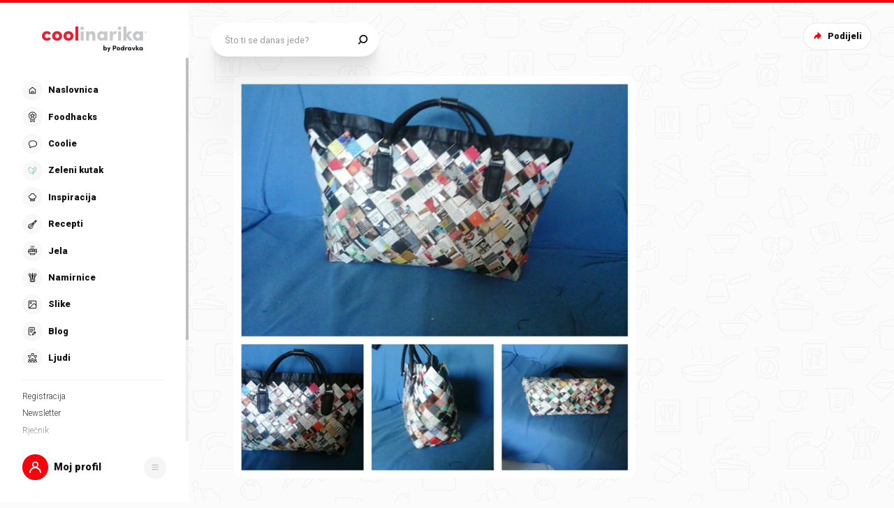

--- FILE ---
content_type: text/html; charset=utf-8
request_url: https://web.coolinarika.com/slika/torba-od-novina-93481064-6409-11eb-95e5-0242ac120052
body_size: 213666
content:
<!DOCTYPE html><html lang="hr-HR"><head><meta charSet="utf-8"/><title>Coolinarika</title><meta property="og:locale" content="hr_HR"/><meta property="og:site_name" content="Coolinarika"/><meta name="viewport" content="minimum-scale=1, initial-scale=1, width=device-width, shrink-to-fit=no"/><meta name="robots" content="index,follow"/><meta name="googlebot" content="index,follow"/><meta property="og:url" content="https://web.coolinarika.com/slika/torba-od-novina-93481064-6409-11eb-95e5-0242ac120052"/><meta property="og:type" content="article"/><meta property="article:published_time" content="2014-12-10T13:21:41+00:00"/><meta property="article:modified_time" content="2014-12-10T13:21:41+00:00"/><meta property="article:author" content="Coolinarika"/><meta property="og:image"/><meta property="og:image:width" content="1200"/><meta property="og:image:height" content="600"/><link rel="canonical" href="https://web.coolinarika.com/slika/torba-od-novina-93481064-6409-11eb-95e5-0242ac120052"/><script type="application/ld+json">{
  "@context": "https://schema.org",
  "@type": "Article",
  "articleSection": [],
  "author": "Coolinarika",
  "dateCreated": "2014-12-10T13:21:41+00:00",
  "dateModified": "2014-12-10T13:21:41+00:00",
  "datePublished": "2014-12-10T13:21:41+00:00",
  "inLanguage": "Croatian",
  "mainEntityOfPage": {
    "@id": "https://web.coolinarika.com/slika/torba-od-novina-93481064-6409-11eb-95e5-0242ac120052",
    "@type": "WebPage"
  },
  "publisher": {
    "@type": "Organization",
    "logo": {
      "@type": "ImageObject"
    },
    "name": "Coolinarika"
  }
}</script><meta name="next-head-count" content="17"/><link rel="apple-touch-icon" sizes="180x180" href="/favicon/apple-touch-icon.png"/><link rel="icon" type="image/png" sizes="32x32" href="/favicon/favicon-32x32.png"/><link rel="icon" type="image/png" sizes="16x16" href="/favicon/favicon-16x16.png"/><link rel="manifest" href="/favicon/site.webmanifest"/><link rel="mask-icon" href="/favicon/safari-pinned-tab.svg" color="#fe000c"/><link rel="shortcut icon" href="/favicon/favicon.ico"/><meta name="application-name" content="Coolinarika"/><meta name="apple-mobile-web-app-capable" content="yes"/><meta name="apple-mobile-web-app-status-bar-style" content="default"/><meta name="apple-mobile-web-app-title" content="Coolinarika"/><meta name="format-detection" content="telephone=no"/><meta name="mobile-web-app-capable" content="yes"/><meta name="msapplication-tap-highlight" content="no"/><meta name="msapplication-TileColor" content="#ffffff"/><meta name="msapplication-config" content="/favicon/browserconfig.xml"/><meta name="theme-color" content="#ffffff"/><link rel="preconnect" href="https://coolinarika-new.azureedge.net"/><link rel="preconnect" href="https://static.cdn.coolinarika.net"/><link rel="preconnect" href="https://podravka.io"/><link rel="preconnect" href="https://podravkaiovariations.blob.core.windows.net"/><link rel="preconnect" href="https://p.typekit.net"/><link rel="preconnect" href="https://api.coolinarika.com"/><link rel="dns-prefetch" href="https://lib.wtg-ads.com"/><link rel="dns-prefetch" href="https://fundingchoicesmessages.google.com"/><link rel="dns-prefetch" href="https://securepubads.g.doubleclick.net"/><link rel="dns-prefetch" href="https://www.googletagmanager.com"/><style type="text/css">.fresnel-container{margin:0;padding:0;}
@media not all and (min-width:0px) and (max-width:359.98px){.fresnel-at-xs{display:none!important;}}
@media not all and (min-width:360px) and (max-width:767.98px){.fresnel-at-sm{display:none!important;}}
@media not all and (min-width:768px) and (max-width:1023.98px){.fresnel-at-md{display:none!important;}}
@media not all and (min-width:1024px) and (max-width:1279.98px){.fresnel-at-lg{display:none!important;}}
@media not all and (min-width:1280px) and (max-width:1359.98px){.fresnel-at-xl{display:none!important;}}
@media not all and (min-width:1360px) and (max-width:1439.98px){.fresnel-at-bannerSmall{display:none!important;}}
@media not all and (min-width:1440px) and (max-width:1599.98px){.fresnel-at-xxl{display:none!important;}}
@media not all and (min-width:1600px) and (max-width:1649.98px){.fresnel-at-xxxl{display:none!important;}}
@media not all and (min-width:1650px){.fresnel-at-bannerLarge{display:none!important;}}
@media not all and (max-width:359.98px){.fresnel-lessThan-sm{display:none!important;}}
@media not all and (max-width:767.98px){.fresnel-lessThan-md{display:none!important;}}
@media not all and (max-width:1023.98px){.fresnel-lessThan-lg{display:none!important;}}
@media not all and (max-width:1279.98px){.fresnel-lessThan-xl{display:none!important;}}
@media not all and (max-width:1359.98px){.fresnel-lessThan-bannerSmall{display:none!important;}}
@media not all and (max-width:1439.98px){.fresnel-lessThan-xxl{display:none!important;}}
@media not all and (max-width:1599.98px){.fresnel-lessThan-xxxl{display:none!important;}}
@media not all and (max-width:1649.98px){.fresnel-lessThan-bannerLarge{display:none!important;}}
@media not all and (min-width:360px){.fresnel-greaterThan-xs{display:none!important;}}
@media not all and (min-width:768px){.fresnel-greaterThan-sm{display:none!important;}}
@media not all and (min-width:1024px){.fresnel-greaterThan-md{display:none!important;}}
@media not all and (min-width:1280px){.fresnel-greaterThan-lg{display:none!important;}}
@media not all and (min-width:1360px){.fresnel-greaterThan-xl{display:none!important;}}
@media not all and (min-width:1440px){.fresnel-greaterThan-bannerSmall{display:none!important;}}
@media not all and (min-width:1600px){.fresnel-greaterThan-xxl{display:none!important;}}
@media not all and (min-width:1650px){.fresnel-greaterThan-xxxl{display:none!important;}}
@media not all and (min-width:0px){.fresnel-greaterThanOrEqual-xs{display:none!important;}}
@media not all and (min-width:360px){.fresnel-greaterThanOrEqual-sm{display:none!important;}}
@media not all and (min-width:768px){.fresnel-greaterThanOrEqual-md{display:none!important;}}
@media not all and (min-width:1024px){.fresnel-greaterThanOrEqual-lg{display:none!important;}}
@media not all and (min-width:1280px){.fresnel-greaterThanOrEqual-xl{display:none!important;}}
@media not all and (min-width:1360px){.fresnel-greaterThanOrEqual-bannerSmall{display:none!important;}}
@media not all and (min-width:1440px){.fresnel-greaterThanOrEqual-xxl{display:none!important;}}
@media not all and (min-width:1600px){.fresnel-greaterThanOrEqual-xxxl{display:none!important;}}
@media not all and (min-width:1650px){.fresnel-greaterThanOrEqual-bannerLarge{display:none!important;}}
@media not all and (min-width:0px) and (max-width:359.98px){.fresnel-between-xs-sm{display:none!important;}}
@media not all and (min-width:0px) and (max-width:767.98px){.fresnel-between-xs-md{display:none!important;}}
@media not all and (min-width:0px) and (max-width:1023.98px){.fresnel-between-xs-lg{display:none!important;}}
@media not all and (min-width:0px) and (max-width:1279.98px){.fresnel-between-xs-xl{display:none!important;}}
@media not all and (min-width:0px) and (max-width:1359.98px){.fresnel-between-xs-bannerSmall{display:none!important;}}
@media not all and (min-width:0px) and (max-width:1439.98px){.fresnel-between-xs-xxl{display:none!important;}}
@media not all and (min-width:0px) and (max-width:1599.98px){.fresnel-between-xs-xxxl{display:none!important;}}
@media not all and (min-width:0px) and (max-width:1649.98px){.fresnel-between-xs-bannerLarge{display:none!important;}}
@media not all and (min-width:360px) and (max-width:767.98px){.fresnel-between-sm-md{display:none!important;}}
@media not all and (min-width:360px) and (max-width:1023.98px){.fresnel-between-sm-lg{display:none!important;}}
@media not all and (min-width:360px) and (max-width:1279.98px){.fresnel-between-sm-xl{display:none!important;}}
@media not all and (min-width:360px) and (max-width:1359.98px){.fresnel-between-sm-bannerSmall{display:none!important;}}
@media not all and (min-width:360px) and (max-width:1439.98px){.fresnel-between-sm-xxl{display:none!important;}}
@media not all and (min-width:360px) and (max-width:1599.98px){.fresnel-between-sm-xxxl{display:none!important;}}
@media not all and (min-width:360px) and (max-width:1649.98px){.fresnel-between-sm-bannerLarge{display:none!important;}}
@media not all and (min-width:768px) and (max-width:1023.98px){.fresnel-between-md-lg{display:none!important;}}
@media not all and (min-width:768px) and (max-width:1279.98px){.fresnel-between-md-xl{display:none!important;}}
@media not all and (min-width:768px) and (max-width:1359.98px){.fresnel-between-md-bannerSmall{display:none!important;}}
@media not all and (min-width:768px) and (max-width:1439.98px){.fresnel-between-md-xxl{display:none!important;}}
@media not all and (min-width:768px) and (max-width:1599.98px){.fresnel-between-md-xxxl{display:none!important;}}
@media not all and (min-width:768px) and (max-width:1649.98px){.fresnel-between-md-bannerLarge{display:none!important;}}
@media not all and (min-width:1024px) and (max-width:1279.98px){.fresnel-between-lg-xl{display:none!important;}}
@media not all and (min-width:1024px) and (max-width:1359.98px){.fresnel-between-lg-bannerSmall{display:none!important;}}
@media not all and (min-width:1024px) and (max-width:1439.98px){.fresnel-between-lg-xxl{display:none!important;}}
@media not all and (min-width:1024px) and (max-width:1599.98px){.fresnel-between-lg-xxxl{display:none!important;}}
@media not all and (min-width:1024px) and (max-width:1649.98px){.fresnel-between-lg-bannerLarge{display:none!important;}}
@media not all and (min-width:1280px) and (max-width:1359.98px){.fresnel-between-xl-bannerSmall{display:none!important;}}
@media not all and (min-width:1280px) and (max-width:1439.98px){.fresnel-between-xl-xxl{display:none!important;}}
@media not all and (min-width:1280px) and (max-width:1599.98px){.fresnel-between-xl-xxxl{display:none!important;}}
@media not all and (min-width:1280px) and (max-width:1649.98px){.fresnel-between-xl-bannerLarge{display:none!important;}}
@media not all and (min-width:1360px) and (max-width:1439.98px){.fresnel-between-bannerSmall-xxl{display:none!important;}}
@media not all and (min-width:1360px) and (max-width:1599.98px){.fresnel-between-bannerSmall-xxxl{display:none!important;}}
@media not all and (min-width:1360px) and (max-width:1649.98px){.fresnel-between-bannerSmall-bannerLarge{display:none!important;}}
@media not all and (min-width:1440px) and (max-width:1599.98px){.fresnel-between-xxl-xxxl{display:none!important;}}
@media not all and (min-width:1440px) and (max-width:1649.98px){.fresnel-between-xxl-bannerLarge{display:none!important;}}
@media not all and (min-width:1600px) and (max-width:1649.98px){.fresnel-between-xxxl-bannerLarge{display:none!important;}}</style><meta name="p:domain_verify" content="a204974c6343b3b51ba733218cf7e141"/><meta name="google-site-verification" content="TNbE9nXhkwCd2npfqAKiFehF3mx_4AtJsSsdeDJaMbg"/><meta property="fb:app_id" content="480567085366792"/><script async="" type="text/javascript">
                                    /* <![CDATA[ */
                                    (function() {
                                    window.dm=window.dm||{AjaxData:[]};
                                    window.dm.AjaxEvent=function(et,d,ssid,ad){
                                        dm.AjaxData.push({et:et,d:d,ssid:ssid,ad:ad});
                                        if(typeof window.DotMetricsObj != 'undefined') {DotMetricsObj.onAjaxDataUpdate?.();}
                                    };
                                    var d=document,
                                    h=d.getElementsByTagName('head')[0],
                                    s=d.createElement('script');
                                    s.type='text/javascript';
                                    s.async=true;
                                    s.src='https://script.dotmetrics.net/door.js?id=15752';
                                    h.appendChild(s);
                                    }());
                                    /* ]]> */
                                    </script><script>
                                // Define dataLayer and the gtag function.
                                window.dataLayer = window.dataLayer || [];
                                function gtag() { dataLayer.push(arguments); }

                                // Set default consent to 'denied' as a placeholder
                                gtag('consent', 'default', {
                                    'ad_storage': 'denied',
                                    'ad_user_data': 'denied',
                                    'ad_personalization': 'denied',
                                    'analytics_storage': 'denied',
                                    'wait_for_update': 500
                                });
                            </script><script type="text/plain" data-category="analytics" data-service="google">
                                // Update consent to granted
                                gtag('consent', 'update', {
                                    'analytics_storage': 'granted'
                                });
                            </script><script type="text/plain" data-category="marketing" data-service="google">
                                // Update consent to granted
                                gtag('consent', 'update', {
                                    'ad_storage': 'granted',
                                    'ad_user_data': 'granted',
                                    'ad_personalization': 'granted',
                                });
                            </script><link rel="preload" href="https://static.cdn.coolinarika.net/_next/static/media/47cbc4e2adbc5db9-s.p.woff2" as="font" type="font/woff2" crossorigin="anonymous" data-next-font="size-adjust"/><link rel="preload" href="https://static.cdn.coolinarika.net/_next/static/css/b793b9457d48c0b1.css" as="style"/><link rel="stylesheet" href="https://static.cdn.coolinarika.net/_next/static/css/b793b9457d48c0b1.css" data-n-g=""/><noscript data-n-css=""></noscript><script defer="" nomodule="" src="https://static.cdn.coolinarika.net/_next/static/chunks/polyfills-c67a75d1b6f99dc8.js"></script><script src="https://static.cdn.coolinarika.net/_next/static/chunks/webpack-393c3262e52f4432.js" defer=""></script><script src="https://static.cdn.coolinarika.net/_next/static/chunks/framework-22b52409193a9a55.js" defer=""></script><script src="https://static.cdn.coolinarika.net/_next/static/chunks/main-79f0bbeb9bc79809.js" defer=""></script><script src="https://static.cdn.coolinarika.net/_next/static/chunks/pages/_app-8054fd17d4ba2972.js" defer=""></script><script src="https://static.cdn.coolinarika.net/_next/static/chunks/3397-eabd76dc9a97db76.js" defer=""></script><script src="https://static.cdn.coolinarika.net/_next/static/chunks/3577-1be55edde27b55e2.js" defer=""></script><script src="https://static.cdn.coolinarika.net/_next/static/chunks/7001-8e946365316ba71d.js" defer=""></script><script src="https://static.cdn.coolinarika.net/_next/static/chunks/2928-809412fc8711369f.js" defer=""></script><script src="https://static.cdn.coolinarika.net/_next/static/chunks/6873-8d03aac5c9dd80c1.js" defer=""></script><script src="https://static.cdn.coolinarika.net/_next/static/chunks/6293-2c27426046f99677.js" defer=""></script><script src="https://static.cdn.coolinarika.net/_next/static/chunks/9294-2d25487eba06c580.js" defer=""></script><script src="https://static.cdn.coolinarika.net/_next/static/chunks/pages/slike/%5Bslug%5D-a731d3b5b0eeeee7.js" defer=""></script><script src="https://static.cdn.coolinarika.net/_next/static/cPm9KfxoTQIXzPey6vhda/_buildManifest.js" defer=""></script><script src="https://static.cdn.coolinarika.net/_next/static/cPm9KfxoTQIXzPey6vhda/_ssgManifest.js" defer=""></script></head><body><div id="__next"><style data-emotion="css-global 1rnvvli">html{box-sizing:border-box;min-height:100vh;webkit-overflow-scrolling:touch;-webkit-font-smoothing:antialiased;-moz-osx-font-smoothing:grayscale;text-rendering:optimizeLegibility;font-family:'__Roboto_1f7486','__Roboto_Fallback_1f7486',Helvetica,Verdana,Arial,sans-serif;--lc-widget-button-width:120px;--lc-widget-button-height:120px;--lc-widget-button-position-x:20px;--lc-widget-button-position-y:195px;--lc-widget-wrapper-y-position:315px;--lc-widget-wrapper-x-position:20px;font-size:100%;}@media (min-width:768px){html{font-size:clamp(80%, 0.834vw, 100%);}}body{margin:0;padding:0;min-width:320px;height:100%;webkit-overflow-scrolling:touch;line-height:1.6;letter-spacing:0;font-size:1rem;color:#141313;background-color:#FBFBFB;background-image:url(/images/background/body/main.svg);background-repeat:repeat;-webkit-background-position:top center;background-position:top center;}@media print{body{background-color:white;background-image:none;}}@media screen and (min-width: 0){body{font-size:1rem;}}@media screen and (min-width: 22.5em){body{font-size:1rem;}}@media screen and (min-width: 48em){body{font-size:1.125rem;}}@media screen and (min-width: 64em){body{font-size:1.125rem;}}@media screen and (min-width: 80em){body{font-size:1.375rem;}}@media screen and (min-width: 90em){body{font-size:1.375rem;}}*,*::before,*::after{box-sizing:border-box;}article,aside,footer,header,nav,section,figcaption,figure,main{display:block;}hr{box-sizing:content-box;height:0;overflow:visible;}pre,code,kbp,samp{font-family:monospace,monospace;font-size:1em;}b,strong{font-weight:700;}i,em{font-style:italic;}sub,sup{font-size:75%;line-height:0;position:relative;vertical-align:baseline;}sup{top:-0.5em;}sub{bottom:-0.25em;}a{background:transparent;color:#ED1C24;-webkit-text-decoration:underline;text-decoration:underline;}@supports (text-decoration-skip: objects){a{text-decoration-skip:objects;}}@supports not (text-decoration-skip: objects){a{text-decoration-skip-ink:auto;}}a:active,a:hover{outline-width:0;-webkit-text-decoration:none;text-decoration:none;}button,input{overflow:visible;}button,select{text-transform:none;}button,[type=reset],[type=submit]{-webkit-appearance:button;}button::-moz-focus-inner,[type=button]::-moz-focus-inner,[type=reset]::-moz-focus-inner,[type=submit]::-moz-focus-inner{border-style:none;padding:0;}button:-moz-focusring,[type=button]:-moz-focusring,[type=reset]:-moz-focusring,[type=submit]:-moz-focusring{outline:1px dotted ButtonText;}[type=number]::-webkit-inner-spin-button,[type=number]::-webkit-outer-spin-button{height:auto;}[type=search]{-webkit-appearance:textfield;-moz-appearance:textfield;-ms-appearance:textfield;appearance:textfield;outline-offset:-2px;}[type=search]::-webkit-search-cancel-button,[type=search]::-webkit-search-decoration{-webkit-appearance:none;-moz-appearance:none;-ms-appearance:none;appearance:none;}::-webkit-file-upload-button{-webkit-appearance:button;-moz-appearance:button;-ms-appearance:button;appearance:button;font:inherit;}details,menu{display:block;}summary{display:-webkit-box;display:-webkit-list-item;display:-ms-list-itembox;display:list-item;}canvas{display:inline-block;}template{display:none;}[hidden]{display:none;}button{display:inline-block;border:none;padding:0;margin:0;outline:0;-webkit-text-decoration:none;text-decoration:none;background-color:transparent;cursor:pointer;text-align:center;-webkit-appearance:none;-moz-appearance:none;-webkit-tap-highlight-color:transparent;-webkit-user-select:none;-moz-user-select:none;-ms-user-select:none;user-select:none;font-family:'__Roboto_1f7486','__Roboto_Fallback_1f7486',sans-serif;font-weight:900;line-height:1.4;}button:focus{outline:none;}button::-moz-focus-inner{border-style:none;}img{font-style:italic;max-width:100%;height:auto;vertical-align:middle;border-style:none;}picture{display:block;}h1,h2,h3,h4,h5,h6,p,blockquote{margin-top:0;margin-bottom:0;}iframe{margin:0;padding:0;border:0;font-size:100%;vertical-align:baseline;background:transparent;}.showForSr{position:absolute!important;width:1px;height:1px;padding:0;overflow:hidden;clip:rect(0, 0, 0, 0);white-space:nowrap;border:0;}.u-textLeft{text-align:left;}.u-textCenter{text-align:center;}.u-textRight{text-align:right;}.u-textJustify{text-align:justify;}.u-textUppercase{text-transform:uppercase;}.u-textUppercaseFirst::first-letter{text-transform:uppercase;}.u-textLowercase{text-transform:lowercase;}.u-textCapitalize{text-transform:capitalize;}.u-textTruncate{max-width:100%;overflow:hidden;text-overflow:ellipsis;white-space:nowrap;word-wrap:normal;}.u-textBreak{word-break:break-word;word-wrap:break-word;}.u-textNowrap{white-space:nowrap!important;}.no-padding{padding:0;}.u-formFullHeight{display:-webkit-box;display:-webkit-flex;display:-ms-flexbox;display:flex;-webkit-flex-direction:column;-ms-flex-direction:column;flex-direction:column;height:100%;width:100%;}.u-paragraphMargin p{margin-bottom:1.5rem;}h1{font-family:'__Roboto_1f7486','__Roboto_Fallback_1f7486',sans-serif;font-weight:900;line-height:1.2;font-size:2rem;}@media screen and (min-width: 0){h1{font-size:2rem;}}@media screen and (min-width: 22.5em){h1{font-size:2rem;}}@media screen and (min-width: 48em){h1{font-size:2.625rem;}}@media screen and (min-width: 64em){h1{font-size:2.625rem;}}@media screen and (min-width: 80em){h1{font-size:3.25rem;}}@media screen and (min-width: 90em){h1{font-size:3.25rem;}}h2{font-family:'__Roboto_1f7486','__Roboto_Fallback_1f7486',sans-serif;font-weight:900;line-height:1.2;font-size:1.75rem;}@media screen and (min-width: 0){h2{font-size:1.75rem;}}@media screen and (min-width: 22.5em){h2{font-size:1.75rem;}}@media screen and (min-width: 48em){h2{font-size:2.125rem;}}@media screen and (min-width: 64em){h2{font-size:2.125rem;}}@media screen and (min-width: 80em){h2{font-size:2.625rem;}}@media screen and (min-width: 90em){h2{font-size:2.625rem;}}h3{font-family:'__Roboto_1f7486','__Roboto_Fallback_1f7486',sans-serif;font-weight:900;line-height:1.2;font-size:1.5rem;}@media screen and (min-width: 0){h3{font-size:1.5rem;}}@media screen and (min-width: 22.5em){h3{font-size:1.5rem;}}@media screen and (min-width: 48em){h3{font-size:1.75rem;}}@media screen and (min-width: 64em){h3{font-size:1.75rem;}}@media screen and (min-width: 80em){h3{font-size:2rem;}}@media screen and (min-width: 90em){h3{font-size:2rem;}}h4{font-family:'__Roboto_1f7486','__Roboto_Fallback_1f7486',sans-serif;font-weight:900;line-height:1.2;font-size:1.25rem;}@media screen and (min-width: 0){h4{font-size:1.25rem;}}@media screen and (min-width: 22.5em){h4{font-size:1.25rem;}}@media screen and (min-width: 48em){h4{font-size:1.375rem;}}@media screen and (min-width: 64em){h4{font-size:1.375rem;}}@media screen and (min-width: 80em){h4{font-size:1.5rem;}}@media screen and (min-width: 90em){h4{font-size:1.5rem;}}h5{font-family:'__Roboto_1f7486','__Roboto_Fallback_1f7486',sans-serif;font-weight:900;line-height:1.2;font-size:1.25rem;}@media screen and (min-width: 0){h5{font-size:1.25rem;}}@media screen and (min-width: 22.5em){h5{font-size:1.25rem;}}@media screen and (min-width: 48em){h5{font-size:1.375rem;}}@media screen and (min-width: 64em){h5{font-size:1.375rem;}}@media screen and (min-width: 80em){h5{font-size:1.5rem;}}@media screen and (min-width: 90em){h5{font-size:1.5rem;}}h6{font-family:'__Roboto_1f7486','__Roboto_Fallback_1f7486',sans-serif;font-weight:900;line-height:1.2;font-size:1.25rem;}@media screen and (min-width: 0){h6{font-size:1.25rem;}}@media screen and (min-width: 22.5em){h6{font-size:1.25rem;}}@media screen and (min-width: 48em){h6{font-size:1.375rem;}}@media screen and (min-width: 64em){h6{font-size:1.375rem;}}@media screen and (min-width: 80em){h6{font-size:1.5rem;}}@media screen and (min-width: 90em){h6{font-size:1.5rem;}}p{font-family:'__Roboto_1f7486','__Roboto_Fallback_1f7486',sans-serif;font-weight:400;line-height:1.6;font-size:1rem;}@media screen and (min-width: 0){p{font-size:1rem;}}@media screen and (min-width: 22.5em){p{font-size:1rem;}}@media screen and (min-width: 48em){p{font-size:1.125rem;}}@media screen and (min-width: 64em){p{font-size:1.125rem;}}@media screen and (min-width: 80em){p{font-size:1.375rem;}}@media screen and (min-width: 90em){p{font-size:1.375rem;}}ul{font-family:'__Roboto_1f7486','__Roboto_Fallback_1f7486',sans-serif;font-weight:400;line-height:1.4;font-size:1rem;}@media screen and (min-width: 0){ul{font-size:1rem;}}@media screen and (min-width: 22.5em){ul{font-size:1rem;}}@media screen and (min-width: 48em){ul{font-size:1.125rem;}}@media screen and (min-width: 64em){ul{font-size:1.125rem;}}@media screen and (min-width: 80em){ul{font-size:1.375rem;}}@media screen and (min-width: 90em){ul{font-size:1.375rem;}}ol{font-family:'__Roboto_1f7486','__Roboto_Fallback_1f7486',sans-serif;font-weight:400;line-height:1.4;font-size:1rem;}@media screen and (min-width: 0){ol{font-size:1rem;}}@media screen and (min-width: 22.5em){ol{font-size:1rem;}}@media screen and (min-width: 48em){ol{font-size:1.125rem;}}@media screen and (min-width: 64em){ol{font-size:1.125rem;}}@media screen and (min-width: 80em){ol{font-size:1.375rem;}}@media screen and (min-width: 90em){ol{font-size:1.375rem;}}small{font-family:'__Roboto_1f7486','__Roboto_Fallback_1f7486',sans-serif;font-weight:400;font-size:0.875rem;}@media screen and (min-width: 0){small{font-size:0.875rem;}}@media screen and (min-width: 22.5em){small{font-size:0.875rem;}}@media screen and (min-width: 48em){small{font-size:1rem;}}@media screen and (min-width: 64em){small{font-size:1rem;}}@media screen and (min-width: 80em){small{font-size:1.125rem;}}@media screen and (min-width: 90em){small{font-size:1.125rem;}}caption{font-family:'__Roboto_1f7486','__Roboto_Fallback_1f7486',sans-serif;font-weight:400;line-height:1.6;font-size:0.875rem;}@media screen and (min-width: 0){caption{font-size:0.875rem;}}@media screen and (min-width: 22.5em){caption{font-size:0.875rem;}}@media screen and (min-width: 48em){caption{font-size:1rem;}}@media screen and (min-width: 64em){caption{font-size:1rem;}}@media screen and (min-width: 80em){caption{font-size:1.125rem;}}@media screen and (min-width: 90em){caption{font-size:1.125rem;}}input{font-family:'__Roboto_1f7486','__Roboto_Fallback_1f7486',sans-serif;font-weight:400;line-height:1.2;}textarea{font-family:'__Roboto_1f7486','__Roboto_Fallback_1f7486',sans-serif;font-weight:400;line-height:1.2;}select{font-family:'__Roboto_1f7486','__Roboto_Fallback_1f7486',sans-serif;font-weight:400;line-height:1.2;}blockquote{font-family:'__Roboto_1f7486','__Roboto_Fallback_1f7486',sans-serif;font-weight:300;line-height:1.6;font-style:italic;font-size:1rem;}@media screen and (min-width: 0){blockquote{font-size:1rem;}}@media screen and (min-width: 22.5em){blockquote{font-size:1rem;}}@media screen and (min-width: 48em){blockquote{font-size:1.375rem;}}@media screen and (min-width: 64em){blockquote{font-size:1.375rem;}}@media screen and (min-width: 80em){blockquote{font-size:1.75rem;}}@media screen and (min-width: 90em){blockquote{font-size:1.75rem;}}font-family:'__Roboto_1f7486','__Roboto_Fallback_1f7486',sans-serif;font{default:'__Roboto_1f7486','__Roboto_Fallback_1f7486';display:swap;}font weight{ultra-light:100px;extra-light:200px;light:300px;regular:400px;medium:500px;semi-bold:600px;bold:700px;black:900px;}font style{normal:normal;italic:italic;}font variant{normal:normal;small-caps:small-caps;}fontWeight{ultra-light:100px;extra-light:200px;light:300px;regular:400px;medium:500px;semi-bold:600px;bold:700px;black:900px;}root-font-size:16px;dl{font-size:1rem;}@media screen and (min-width: 0){dl{font-size:1rem;}}@media screen and (min-width: 22.5em){dl{font-size:1rem;}}@media screen and (min-width: 48em){dl{font-size:1.125rem;}}@media screen and (min-width: 64em){dl{font-size:1.125rem;}}@media screen and (min-width: 80em){dl{font-size:1.375rem;}}@media screen and (min-width: 90em){dl{font-size:1.375rem;}}table{font-size:1.125rem;width:100%;padding:0rem 1.875rem;margin-bottom:3.125rem;border-top:1px solid #E0E0E0;border-bottom:1px solid #E0E0E0;border-collapse:collapse;}@media screen and (min-width: 0){table{font-size:0.875rem;}}@media screen and (min-width: 22.5em){table{font-size:0.875rem;}}@media screen and (min-width: 48em){table{font-size:0.875rem;}}@media screen and (min-width: 64em){table{font-size:1.125rem;}}@media screen and (min-width: 80em){table{font-size:1.125rem;}}@media screen and (min-width: 90em){table{font-size:1.125rem;}}@media (max-width:767.95px){table{overflow-x:scroll;}}table tr{border-bottom:1px solid #E0E0E0;vertical-align:top;}table tr:last-of-type{border-bottom:none;}table tr:nth-of-type(odd){background:rgba(224, 224, 224, 0.4);}baseLayout desktop sidebar{width:clamp(270px, 18.125rem, 18.125rem);height:100vh;}baseLayout desktop topBar{spacing:2.5rem;}baseLayout mobile navigation bar{height:60px;}drawer hSpacing{desktop:60px;mobile:30px;}recipeUploader head height{desktop:74px;mobile:74px;}recipeUploader actionBar{height:60px;}borderRadius{small:0.25rem;medium:0.5rem;large:0.9375rem;larger:6.25rem;rounded:50%;}.tox .tox-menu{min-width:12em;}.tox .tox-collection--list .tox-collection__item--active{background-color:red;}.tox .tox-collection--list .tox-collection__item--active .tox-collection__item-label{color:red;}.tox .tox-collection--list .tox-collection__item--active .tox-collection__item-label .tox-autocompleter-highlight{font-weight:400;}.tox .tox-collection__item-container{min-width:10rem;}.tox .tox-collection__item-container .user-avatar{width:3rem;height:3rem;border-radius:100%;}.tox .tox-collection__item-container .tox-collection__item-label{margin-left:1rem;font-size:1rem;}.tox .tox-collection__item-container .tox-collection__item-label .tox-autocompleter-highlight{font-weight:900;}ol,ul{margin:0;padding:0;list-style-type:none;}th{padding:0.625rem;}td{padding:0.625rem;min-width:15.625rem;}@media (min-width:768px){td{min-width:9.375rem;}}.ReactQueryDevtools>button{height:50px!important;}@media (max-width:1023.95px){.ib-button-messaging.RIGHT_BOTTOM,.ib-eye-catcher__content-container.right{bottom:calc(3.75rem + 100px)!important;}}.ib-widget-wrapper.RIGHT_BOTTOM{right:100px!important;}@media (min-width:1024px){.ib-widget-wrapper.RIGHT_BOTTOM{right:20px!important;}}</style><style data-emotion="css ctcd1r">.css-ctcd1r{-webkit-transform:translateZ(0);-moz-transform:translateZ(0);-ms-transform:translateZ(0);transform:translateZ(0);position:fixed;top:0;left:0;width:100%;background-color:#FE000C;height:0.1875rem;z-index:400;}@media (min-width:768px){.css-ctcd1r{height:0.3125rem;}}@media print{.css-ctcd1r{display:none;}}</style><div class="css-ctcd1r"></div><style data-emotion="css 1xwc2tk">.css-1xwc2tk{margin:0;}@media (min-width:1024px){.css-1xwc2tk{margin-left:clamp(270px, 18.125rem, 18.125rem);}}</style><main class="css-1xwc2tk"><div class="fresnel-container fresnel-lessThan-lg "><style data-emotion="css 1igj1cl">.css-1igj1cl{display:block;}@media (min-width:1024px){.css-1igj1cl{display:none;}}@media print{.css-1igj1cl{display:none;}}</style><div class="css-1igj1cl"><style data-emotion="css fww650">.css-fww650{position:fixed;left:0;bottom:0;display:-webkit-box;display:-webkit-flex;display:-ms-flexbox;display:flex;-webkit-flex-direction:row;-ms-flex-direction:row;flex-direction:row;-webkit-align-items:center;-webkit-box-align:center;-ms-flex-align:center;align-items:center;-webkit-box-pack:justify;-webkit-justify-content:space-between;justify-content:space-between;width:100%;z-index:551;background:#FFFFFF;box-shadow:0 -2px 16px rgba(0, 0, 0, 0.08);height:3.75rem;}.css-fww650 .navBar_itemSeparator{-webkit-flex-shrink:0;-ms-flex-negative:0;flex-shrink:0;width:5px;max-height:1.75rem;height:100%;display:-webkit-box;display:-webkit-flex;display:-ms-flexbox;display:flex;-webkit-flex-direction:column;-ms-flex-direction:column;flex-direction:column;-webkit-box-pack:center;-ms-flex-pack:center;-webkit-justify-content:center;justify-content:center;-webkit-align-items:center;-webkit-box-align:center;-ms-flex-align:center;align-items:center;color:#D6D6D6;overflow:hidden;pointer-events:none;}.css-fww650 .navBar_itemSeparator svg{-webkit-transform:rotate(90deg);-moz-transform:rotate(90deg);-ms-transform:rotate(90deg);transform:rotate(90deg);width:2.5rem;height:5px;}.css-fww650 .navBar_itemSeparator svg path{fill:currentColor;}@media print{.css-fww650{display:none;}}</style><div class="css-fww650"><style data-emotion="css 1hsefbc">.css-1hsefbc{width:100%;height:100%;display:-webkit-box;display:-webkit-flex;display:-ms-flexbox;display:flex;-webkit-flex-direction:column;-ms-flex-direction:column;flex-direction:column;}.css-1hsefbc a{width:100%;height:100%;-webkit-text-decoration:none!important;text-decoration:none!important;}.css-1hsefbc .barNav_item{position:relative;display:-webkit-box;display:-webkit-flex;display:-ms-flexbox;display:flex;-webkit-flex-direction:column;-ms-flex-direction:column;flex-direction:column;-webkit-align-items:center;-webkit-box-align:center;-ms-flex-align:center;align-items:center;-webkit-box-pack:center;-ms-flex-pack:center;-webkit-justify-content:center;justify-content:center;height:100%;min-height:3.75rem;cursor:pointer;overflow:hidden;color:#141313;}.css-1hsefbc .barNav_itemIcon{-webkit-flex-shrink:0;-ms-flex-negative:0;flex-shrink:0;display:-webkit-box;display:-webkit-flex;display:-ms-flexbox;display:flex;-webkit-flex-direction:column;-ms-flex-direction:column;flex-direction:column;-webkit-align-items:center;-webkit-box-align:center;-ms-flex-align:center;align-items:center;-webkit-box-pack:center;-ms-flex-pack:center;-webkit-justify-content:center;justify-content:center;width:2.5rem;height:2.5rem;font-size:2.875rem;transition-duration:300ms;transition-timing-function:ease-in-out;transition-delay:0ms;transition-property:color;overflow:hidden;}.css-1hsefbc .barNav_itemIcon svg path{fill:currentColor;}.css-1hsefbc .barNav_itemIndicator{display:block;position:absolute;left:50%;bottom:0.75rem;margin-left:-0.125rem;width:4px;height:4px;border-radius:100%;transition-duration:300ms;transition-timing-function:ease-in-out;transition-delay:0ms;transition-property:transform,background-color;pointer-events:none;-webkit-transform:translateY(1.875rem);-moz-transform:translateY(1.875rem);-ms-transform:translateY(1.875rem);transform:translateY(1.875rem);}</style><div class="css-1hsefbc"><span><a title="Naslovnica" href="/"><span class="barNav_item" role="presentation" title="Naslovnica"><span class="barNav_itemIcon"><style data-emotion="css 11qxqh7">.css-11qxqh7{display:-webkit-inline-box;display:-webkit-inline-flex;display:-ms-inline-flexbox;display:inline-flex;vertical-align:middle;-webkit-user-select:none;-moz-user-select:none;-ms-user-select:none;user-select:none;-webkit-flex-shrink:0;-ms-flex-negative:0;flex-shrink:0;font-size:inherit;}</style><span color="text.default" class="css-11qxqh7"><style data-emotion="css 82n8sf">.css-82n8sf{display:-webkit-inline-box;display:-webkit-inline-flex;display:-ms-inline-flexbox;display:inline-flex;vertical-align:middle;width:1em;height:1em;-webkit-user-select:none;-moz-user-select:none;-ms-user-select:none;user-select:none;-webkit-flex-shrink:0;-ms-flex-negative:0;flex-shrink:0;font-size:inherit;}</style><svg class="css-82n8sf" focusable="false" viewBox="0 0 36 36" color="text.default" aria-hidden="true"><path d="M17.232 12.278a1.2 1.2 0 011.536 0l4.8 4A1.2 1.2 0 0124 17.2v5.419a1.2 1.2 0 01-1.2 1.2h-9.6a1.2 1.2 0 01-1.2-1.2V17.2a1.2 1.2 0 01.432-.922l4.8-4zM18 13.2l-4.8 4v5.419h2.4v-2.1a1.2 1.2 0 011.2-1.2h2.4a1.2 1.2 0 011.2 1.2v2.1h2.4V17.2l-4.8-4zm1.2 9.419v-2.1h-2.4v2.1h2.4z"></path></svg></span></span><span class="barNav_itemIndicator"></span></span></a></span></div><div class="css-1hsefbc"><span><a title="Inspiracija" href="/inspiracija"><span class="barNav_item" role="presentation" title="Inspiracija"><span class="barNav_itemIcon"><span color="text.default" class="css-11qxqh7"><svg class="css-82n8sf" focusable="false" viewBox="0 0 36 36" color="text.default" aria-hidden="true"><path d="M21.92 13.941a4.083 4.083 0 00-7.84 0 3.5 3.5 0 00-.162 6.925v3.547a.583.583 0 00.583.583h6.998a.583.583 0 00.583-.583v-3.547a3.5 3.5 0 00-.162-6.925zm-6.836 9.89v-1.167h5.832v1.166h-5.832zm6.415-4.083a.583.583 0 00-.583.583v1.166H19.75v-1.166h-1.167v1.166h-1.166v-1.166H16.25v1.166h-1.166v-1.166a.584.584 0 00-.583-.583 2.333 2.333 0 01-.002-4.666l.04.002a.586.586 0 00.586-.487 2.916 2.916 0 015.75 0 .584.584 0 00.585.487l.04-.002a2.333 2.333 0 110 4.666z"></path></svg></span></span><span class="barNav_itemIndicator"></span></span></a></span></div><style data-emotion="css 1xx8pdn">.css-1xx8pdn{width:100%;height:100%;display:-webkit-box;display:-webkit-flex;display:-ms-flexbox;display:flex;-webkit-flex-direction:column;-ms-flex-direction:column;flex-direction:column;}.css-1xx8pdn a{width:100%;height:100%;-webkit-text-decoration:none!important;text-decoration:none!important;}.css-1xx8pdn .barNav_item{position:relative;display:-webkit-box;display:-webkit-flex;display:-ms-flexbox;display:flex;-webkit-flex-direction:column;-ms-flex-direction:column;flex-direction:column;-webkit-align-items:center;-webkit-box-align:center;-ms-flex-align:center;align-items:center;-webkit-box-pack:center;-ms-flex-pack:center;-webkit-justify-content:center;justify-content:center;height:100%;min-height:3.75rem;cursor:pointer;overflow:hidden;color:#141313;}.css-1xx8pdn .barNav_itemIcon{-webkit-flex-shrink:0;-ms-flex-negative:0;flex-shrink:0;display:-webkit-box;display:-webkit-flex;display:-ms-flexbox;display:flex;-webkit-flex-direction:column;-ms-flex-direction:column;flex-direction:column;-webkit-align-items:center;-webkit-box-align:center;-ms-flex-align:center;align-items:center;-webkit-box-pack:center;-ms-flex-pack:center;-webkit-justify-content:center;justify-content:center;width:2.5rem;height:2.5rem;font-size:2.875rem;transition-duration:300ms;transition-timing-function:ease-in-out;transition-delay:0ms;transition-property:color;overflow:hidden;}.css-1xx8pdn .barNav_itemIcon svg path{fill:currentColor;}.css-1xx8pdn .barNav_itemIndicator{display:block;position:absolute;left:50%;bottom:0.75rem;margin-left:-0.5rem;width:4px;height:4px;border-radius:100%;transition-duration:300ms;transition-timing-function:ease-in-out;transition-delay:0ms;transition-property:transform,background-color;pointer-events:none;-webkit-transform:translateY(1.875rem);-moz-transform:translateY(1.875rem);-ms-transform:translateY(1.875rem);transform:translateY(1.875rem);}</style><div class="css-1xx8pdn"><span><a title="Recepti" href="/recepti/novi"><span class="barNav_item" role="presentation" title="Recepti"><span class="barNav_itemIcon"><span color="text.default" class="css-11qxqh7"><svg class="css-82n8sf" focusable="false" viewBox="0 0 36 36" color="text.default" aria-hidden="true"><path d="M26 12.247L23.753 10l-5.24 5.24-5.949 2.372-.024.01c-.147.068-.4.212-.427.229l-.012.006a4.4 4.4 0 00-.816 6.858A4.381 4.381 0 0014.392 26c1.125 0 2.25-.428 3.107-1.285.248-.247.59-.738.629-.794l.011-.016.01-.018c.017-.028.16-.28.23-.427l2.38-5.973L26 12.247zm-6.569 3.4l2.89-2.89.922.922-2.89 2.89-.922-.921zm5.244-3.4l-.77.769-.92-.921.768-.77.922.922zm-12.727 6.917c.192-.193.406-.362.637-.504.09-.052.254-.142.34-.183l5.727-2.283.045.045-4.752 3.36a7.17 7.17 0 00-1.822 1.877 6.139 6.139 0 00-.8 1.724 3.463 3.463 0 01.625-4.036zm6.464-1.576l-2.776 3.926c-.875 1.236-2.212 2.133-3.503 2.353.22-1.29 1.117-2.628 2.353-3.503l3.926-2.776zm-.889 5.488a6.83 6.83 0 01-.177.327c-.1.144-.356.496-.51.65a3.463 3.463 0 01-4.036.624 6.14 6.14 0 001.724-.8 7.168 7.168 0 001.877-1.822l3.36-4.752.045.045-2.283 5.728z"></path></svg></span></span><span class="barNav_itemIndicator"></span></span></a></span></div><div class="css-1hsefbc"><span class="barNav_item" role="presentation" title="Pretraga"><span class="barNav_itemIcon"><style data-emotion="css cmhp10">.css-cmhp10{display:-webkit-inline-box;display:-webkit-inline-flex;display:-ms-inline-flexbox;display:inline-flex;vertical-align:middle;-webkit-user-select:none;-moz-user-select:none;-ms-user-select:none;user-select:none;-webkit-flex-shrink:0;-ms-flex-negative:0;flex-shrink:0;font-size:2.5rem;}</style><span color="text.default" size="40" class="css-cmhp10"><svg class="css-82n8sf" focusable="false" viewBox="0 0 36 36" color="text.default" aria-hidden="true"><path fill-rule="evenodd" clip-rule="evenodd" d="M26.5 16.5a7.5 7.5 0 01-11.843 6.115 1.013 1.013 0 01-.02.021l-3 3a.9.9 0 11-1.273-1.272l2.96-2.961A7.5 7.5 0 1126.5 16.5zm-1.5 0a6 6 0 11-12 0 6 6 0 0112 0z"></path></svg></span></span><span class="barNav_itemIndicator"></span></span></div><div class="css-1hsefbc"><span class="barNav_item" role="presentation" title="Izbornik"><span class="barNav_itemIcon"><span color="text.default" class="css-11qxqh7"><svg class="css-82n8sf" focusable="false" viewBox="0 0 36 36" color="text.default" aria-hidden="true"><path d="M12 18c0-.46.384-.833.857-.833h10.286c.473 0 .857.373.857.833 0 .46-.384.833-.857.833H12.857A.846.846 0 0112 18zM12 13.833c0-.46.384-.833.857-.833h10.286c.473 0 .857.373.857.833 0 .46-.384.834-.857.834H12.857a.846.846 0 01-.857-.834zM12 22.167c0-.46.384-.834.857-.834h10.286c.473 0 .857.373.857.834 0 .46-.384.833-.857.833H12.857a.846.846 0 01-.857-.833z"></path></svg></span></span><span class="barNav_itemIndicator"></span></span></div><div class="navBar_itemSeparator" aria-hidden="true"><svg class="css-82n8sf" focusable="false" viewBox="0 0 40 5" color="inherit" aria-hidden="true"><path d="M.47 3.47a.75.75 0 101.06 1.06L.47 3.47zm37 1.06a.75.75 0 101.06-1.06l-1.06 1.06zm-5.086-2.126l-.501-.557.501.557zm4.129.109l-.53.53.53-.53zm-5.006.68l.502.558-.502-.557zm-9.02-.68l-.53-.53.53.53zm-5.108.866l-.53.53.53-.53zm4.242 0l.53.53-.53-.53zM12.38 2.62l.53.53-.53-.53zm4.242 0l-.53.53.53-.53zM7.38 3.38l-.53.53.53-.53zm4.242 0l-.53-.53.53.53zm-5-.758l-.53.53.53-.53zm-5.09 1.91l1.378-1.38-1.06-1.06L.468 3.47 1.53 4.53zm4.56-1.38l.757.758 1.061-1.06-.757-.758-1.061 1.06zm6.06.758l.758-.757-1.06-1.061-.758.757 1.06 1.061zm3.94-.757l.757.757 1.061-1.06-.757-.758-1.061 1.06zm6.06.757l.867-.866-1.06-1.06-.867.865 1.06 1.061zm3.963-.947l.877.79 1.004-1.116-.878-.79-1.003 1.116zm5.895.79l.877-.79-1.003-1.115-.878.79L32.01 3.75zm3.973-.71L37.47 4.53l1.06-1.06-1.487-1.488-1.06 1.06zm-3.096-.08a2.25 2.25 0 013.096.08l1.06-1.06a3.75 3.75 0 00-5.16-.135l1.004 1.115zm-5.895.79a3.75 3.75 0 005.018 0l-1.004-1.116a2.25 2.25 0 01-3.01 0L26.99 3.751zm-3.973-.71a2.25 2.25 0 013.096-.08l1.003-1.115a3.75 3.75 0 00-5.16.135l1.06 1.06zm-6.17.867a3.75 3.75 0 005.304 0l-1.061-1.06a2.25 2.25 0 01-3.182 0l-1.06 1.06zm-3.939-.757a2.25 2.25 0 013.182 0l1.06-1.061a3.75 3.75 0 00-5.303 0l1.061 1.06zm-6.06.757a3.75 3.75 0 005.303 0l-1.061-1.06a2.25 2.25 0 01-3.182 0l-1.06 1.06zm-3.94-.757a2.25 2.25 0 013.182 0l1.06-1.061a3.75 3.75 0 00-5.303 0l1.061 1.06z" fill="#141313"></path></svg></div><style data-emotion="css bomvge">.css-bomvge{position:relative;width:100%;height:100%;z-index:2;padding:0;background:none;text-align:center;cursor:pointer;}.css-bomvge a{-webkit-text-decoration:none;text-decoration:none;color:#141313;}.css-bomvge .userNav_inner{padding:0.625rem;display:-webkit-box;display:-webkit-flex;display:-ms-flexbox;display:flex;-webkit-flex-direction:row;-ms-flex-direction:row;flex-direction:row;-webkit-align-items:center;-webkit-box-align:center;-ms-flex-align:center;align-items:center;height:100%;-webkit-box-pack:center;-ms-flex-pack:center;-webkit-justify-content:center;justify-content:center;cursor:pointer;}.css-bomvge .userNav_avatar{-webkit-flex-shrink:0;-ms-flex-negative:0;flex-shrink:0;position:relative;width:2.375rem;height:2.375rem;margin:0;padding:0.0625rem;border-radius:100%;background:#FE000C;}@media (min-width:1600px){.css-bomvge .userNav_avatar{width:3.75rem;height:3.75rem;}}.css-bomvge .userNav_avatar::after{content:"";display:block;position:absolute;z-index:1;top:-0.125rem;left:-0.125rem;width:calc(100% + 0.25rem);height:calc(100% + 0.25rem);border-style:solid;border-width:0.125rem;border-color:#FE000C;border-radius:100%;pointer-events:none;transition-duration:300ms;transition-timing-function:ease-in-out;transition-delay:0ms;transition-property:transform,opacity;-webkit-transform:scale(0.8);-moz-transform:scale(0.8);-ms-transform:scale(0.8);transform:scale(0.8);opacity:0;}.css-bomvge .userNav_avatarWrap{position:relative;z-index:2;display:-webkit-box;display:-webkit-flex;display:-ms-flexbox;display:flex;-webkit-flex-direction:column;-ms-flex-direction:column;flex-direction:column;-webkit-align-items:center;-webkit-box-align:center;-ms-flex-align:center;align-items:center;-webkit-box-pack:center;-ms-flex-pack:center;-webkit-justify-content:center;justify-content:center;width:100%;height:100%;border-radius:100%;font-size:1.375rem;color:#FFFFFF;}.css-bomvge .userNav_avatarWrap svg path{fill:currentColor;}.css-bomvge .userNav_info{display:-webkit-box;display:-webkit-flex;display:-ms-flexbox;display:flex;-webkit-flex-direction:column;-ms-flex-direction:column;flex-direction:column;-webkit-align-items:flex-start;-webkit-box-align:flex-start;-ms-flex-align:flex-start;align-items:flex-start;line-height:1.4;}.css-bomvge .userNav_infoLabel{font-size:1.125rem;font-weight:900;}.css-bomvge .userNav_infoName{font-size:0.875rem;color:#9B9B9B;}.css-bomvge .userNav_action{-webkit-flex-shrink:0;-ms-flex-negative:0;flex-shrink:0;margin-left:auto;padding-left:0.625rem;}.css-bomvge .userNav_actionBtn{width:2.5rem;height:2.5rem;}</style><div class="css-bomvge"><div class="userNav_inner" role="button" tabindex="0"><div class="userNav_avatar"><div class="userNav_avatarWrap"><span color="text.default" class="css-11qxqh7"><svg class="css-82n8sf" focusable="false" viewBox="0 0 32 32" color="text.default" aria-hidden="true"><path fill-rule="evenodd" clip-rule="evenodd" d="M15.99 14.88a3.5 3.5 0 100-7 3.5 3.5 0 000 7zm0 2.38a5.88 5.88 0 100-11.76 5.88 5.88 0 000 11.76z"></path><path fill-rule="evenodd" clip-rule="evenodd" d="M15.99 17.89a8.61 8.61 0 00-8.61 8.61H5c0-6.07 4.92-10.99 10.99-10.99s10.99 4.92 10.99 10.99H24.6a8.61 8.61 0 00-8.61-8.61z"></path></svg></span></div></div></div></div></div><style data-emotion="css id4xaj">.css-id4xaj .mobileNavigationPanel{position:fixed;left:0;bottom:0;right:0;z-index:499;width:100%;height:100%;overflow:hidden;background:#FFFFFF;padding-bottom:3.75rem;}.css-id4xaj .mobileNavigationPanel_inner{width:100%;height:100%;overflow-y:auto;}.css-id4xaj .mobileNavigationPanel_close{position:absolute;z-index:1;right:1.875rem;top:1.875rem;}</style><div class="css-id4xaj"><div class="mobileNavigationPanel" style="transform:translateX(0px) translateY(100%) translateZ(0)"><div class="mobileNavigationPanel_inner"><style data-emotion="css wddvv1">.css-wddvv1{width:100%;height:100%;}@media (min-width:1024px){.css-wddvv1 .navigationMenu_container .ScrollbarsCustom-Content{display:-webkit-box;display:-webkit-flex;display:-ms-flexbox;display:flex;-webkit-flex-direction:column;-ms-flex-direction:column;flex-direction:column;height:100%;}}.css-wddvv1 .navigationMenu_nav{display:-webkit-box;display:-webkit-flex;display:-ms-flexbox;display:flex;-webkit-flex-direction:column;-ms-flex-direction:column;flex-direction:column;height:100%;padding:1.875rem;}@media (min-width:1024px){.css-wddvv1 .navigationMenu_nav{padding:2.5rem;padding-bottom:0;}}.css-wddvv1 .navigationMenu_navList{padding-top:1.25rem;padding-bottom:1.25rem;border-top:1px solid;border-color:rgba(214, 214, 214, 0.4);}@media (min-width:768px){.css-wddvv1 .navigationMenu_navList{padding-top:1.25rem;padding-bottom:1.25rem;}}@media (min-width:1600px){.css-wddvv1 .navigationMenu_navList{padding-top:NaNrem;padding-bottom:NaNrem;}}.css-wddvv1 .navigationMenu_navList:first-of-type{border:none;padding-top:0;}.css-wddvv1 .navigationMenu_navList:last-of-type{padding-bottom:0;}@media (min-width:1024px){.css-wddvv1 .navigationMenu_navList:last-of-type{padding-bottom:2.5rem;}}.css-wddvv1 .navigationMenu_navList.isBottom{margin-top:auto;}.css-wddvv1 .navigationMenu_navList>li{margin-bottom:0.75rem;}@media (min-width:1600px){.css-wddvv1 .navigationMenu_navList>li{margin-bottom:0.9375rem;}}.css-wddvv1 .navigationMenu_navList>li:last-of-type{margin-bottom:0;}</style><div class="css-wddvv1"><style data-emotion="css opz0y6">.css-opz0y6{width:100%;height:100%;}.css-opz0y6 .ScrollbarsCustom{position:relative;width:100%;height:100%;}.css-opz0y6 .ScrollbarsCustom.trackYVisible::before,.css-opz0y6 .ScrollbarsCustom.trackYVisible::after{display:block;pointer-events:none;position:absolute;left:0;width:calc(100% - 0.3125rem);height:0.9375rem;z-index:40;background:linear-gradient(180deg, rgba(255, 255, 255, 0) 0%, #FFFFFF 100%);}@media (min-width:768px){.css-opz0y6 .ScrollbarsCustom.trackYVisible::before,.css-opz0y6 .ScrollbarsCustom.trackYVisible::after{height:2.1875rem;}}.css-opz0y6 .ScrollbarsCustom.trackYVisible::before{content:"";-webkit-transform:rotate(180deg);-moz-transform:rotate(180deg);-ms-transform:rotate(180deg);transform:rotate(180deg);top:0;}.css-opz0y6 .ScrollbarsCustom.trackYVisible::after{content:"";bottom:0;}.css-opz0y6 .ScrollbarsCustom .ScrollbarsCustom-Wrapper{position:absolute;top:0;left:0;bottom:0;right:0.3125rem;width:calc(100% - 0.3125rem);height:100%;overflow:hidden;}.css-opz0y6 .ScrollbarsCustom .ScrollbarsCustom-Content{box-sizing:border-box;}.css-opz0y6 .ScrollbarsCustom .ScrollbarsCustom-Track{position:absolute;overflow:hidden;border-radius:0;background:#EFEFEF;-webkit-user-select:none;-moz-user-select:none;-ms-user-select:none;user-select:none;}.css-opz0y6 .ScrollbarsCustom .ScrollbarsCustom-Track.ScrollbarsCustom-TrackY{width:0.3125rem;height:100%;top:0;right:0;}.css-opz0y6 .ScrollbarsCustom .ScrollbarsCustom-Track.ScrollbarsCustom-TrackX{height:0.3125rem;width:100%;bottom:0;left:0;}.css-opz0y6 .ScrollbarsCustom .ScrollbarsCustom-Thumb{cursor:pointer;border-radius:0;background:#BEBEBE;}.css-opz0y6 .ScrollbarsCustom .ScrollbarsCustom-Thumb.ScrollbarsCustom-ThumbY{width:100%;height:0;}.css-opz0y6 .ScrollbarsCustom .ScrollbarsCustom-Thumb.ScrollbarsCustom-ThumbX{height:100%;width:0;}@media print{.css-opz0y6 .ScrollbarsCustom-Wrapper{position:static!important;height:auto!important;}.css-opz0y6 .ScrollbarsCustom-Scroller{position:static!important;}.css-opz0y6 .ScrollbarsCustom{overflow:visible!important;}}</style><div class="navigationMenu_container css-opz0y6"><div class="ScrollbarsCustom" style="position:relative"><div class="ScrollbarsCustom-Wrapper" style="position:absolute;overflow:hidden"><div class="ScrollbarsCustom-Scroller" style="position:absolute;top:0;left:0;bottom:0;right:0;-webkit-overflow-scrolling:touch;overflow-y:hidden;overflow-x:hidden"><div class="ScrollbarsCustom-Content" style="padding:0.05px"><nav class="navigationMenu_nav"><ul class="navigationMenu_navList"><li><style data-emotion="css 1bvzkvn">.css-1bvzkvn{width:100%;display:-webkit-box;display:-webkit-flex;display:-ms-flexbox;display:flex;-webkit-flex-direction:column;-ms-flex-direction:column;flex-direction:column;}.css-1bvzkvn a{width:100%;height:100%;-webkit-text-decoration:none!important;text-decoration:none!important;}.css-1bvzkvn .navItem{position:relative;display:-webkit-box;display:-webkit-flex;display:-ms-flexbox;display:flex;-webkit-flex-direction:row;-ms-flex-direction:row;flex-direction:row;-webkit-align-items:center;-webkit-box-align:center;-ms-flex-align:center;align-items:center;font-weight:900;line-height:1.3;font-size:1rem;color:#141313;transition-duration:300ms;transition-timing-function:ease-in-out;transition-delay:0ms;transition-property:color;cursor:pointer;}@media screen and (min-width: 0){.css-1bvzkvn .navItem{font-size:1rem;}}@media screen and (min-width: 22.5em){.css-1bvzkvn .navItem{font-size:1rem;}}@media screen and (min-width: 48em){.css-1bvzkvn .navItem{font-size:0.9375rem;}}@media screen and (min-width: 64em){.css-1bvzkvn .navItem{font-size:0.9375rem;}}@media screen and (min-width: 80em){.css-1bvzkvn .navItem{font-size:1rem;}}@media screen and (min-width: 90em){.css-1bvzkvn .navItem{font-size:1.1875rem;}}@media screen and (min-width: 100em){.css-1bvzkvn .navItem{font-size:0.9375rem;}}.css-1bvzkvn .navItem:hover{color:#141313;}.css-1bvzkvn .navItem:hover .navItem_icon{background-color:#FE000C;color:#FFFFFF;}.css-1bvzkvn .navItemButton{-webkit-box-pack:start;-ms-flex-pack:start;-webkit-justify-content:flex-start;justify-content:flex-start;-webkit-align-self:flex-start;-ms-flex-item-align:flex-start;align-self:flex-start;width:auto;height:auto;padding-top:0.375rem;padding-bottom:0.375rem;font-size:1.125rem;}@media screen and (min-width: 0){.css-1bvzkvn .navItemButton{font-size:1.125rem;}}@media screen and (min-width: 22.5em){.css-1bvzkvn .navItemButton{font-size:1.125rem;}}@media screen and (min-width: 48em){.css-1bvzkvn .navItemButton{font-size:0.9375rem;}}@media screen and (min-width: 64em){.css-1bvzkvn .navItemButton{font-size:0.9375rem;}}@media screen and (min-width: 80em){.css-1bvzkvn .navItemButton{font-size:0.9375rem;}}@media screen and (min-width: 90em){.css-1bvzkvn .navItemButton{font-size:1.125rem;}}@media screen and (min-width: 100em){.css-1bvzkvn .navItemButton{font-size:0.9375rem;}}.css-1bvzkvn .navItemButton .btn_icon{margin:-0.625rem 0rem -0.625rem -0.625rem;font-size:2.25rem;}@media (max-width:767.95px){.css-1bvzkvn .navItemButton .btn_icon{margin-right:0.5rem;}}.css-1bvzkvn .navItem_icon{-webkit-flex-shrink:0;-ms-flex-negative:0;flex-shrink:0;display:-webkit-box;display:-webkit-flex;display:-ms-flexbox;display:flex;-webkit-flex-direction:column;-ms-flex-direction:column;flex-direction:column;-webkit-align-items:center;-webkit-box-align:center;-ms-flex-align:center;align-items:center;-webkit-box-pack:center;-ms-flex-pack:center;-webkit-justify-content:center;justify-content:center;margin-right:0.75rem;border-radius:100%;width:2.5rem;height:2.5rem;font-size:2.5rem;background-color:#F8F8F8;color:#141313;transition-duration:300ms;transition-timing-function:ease-in-out;transition-delay:0ms;transition-property:color,background-color;overflow:hidden;}@media (min-width:768px){.css-1bvzkvn .navItem_icon{margin-right:0.625rem;width:2.25rem;height:2.25rem;font-size:2.25rem;}}.css-1bvzkvn .navItem_icon svg path{fill:currentColor;}.css-1bvzkvn .navItem_label small{font-size:0.625rem;font-weight:300;}.css-1bvzkvn .navItem_notifications{display:-webkit-inline-box;display:-webkit-inline-flex;display:-ms-inline-flexbox;display:inline-flex;-webkit-flex-direction:columns;-ms-flex-direction:columns;flex-direction:columns;-webkit-flex-shrink:0;-ms-flex-negative:0;flex-shrink:0;vertical-align:middle;-webkit-align-items:center;-webkit-box-align:center;-ms-flex-align:center;align-items:center;-webkit-box-pack:center;-ms-flex-pack:center;-webkit-justify-content:center;justify-content:center;height:1.25rem;min-width:1.25rem;border-radius:1.25rem;margin:-0.3125rem 0rem -0.25rem 0.3125rem;padding:0.125rem 0.25rem 0.3125rem 0.25rem;background:#FE000C;color:#FFFFFF;font-size:0.8125rem;line-height:1;font-weight:900;text-align:center;}.css-1bvzkvn .navItem_children{overflow:hidden;}.css-1bvzkvn .navItem_children ul{padding-top:0.625rem;padding-left:3.25rem;}@media (min-width:768px){.css-1bvzkvn .navItem_children ul{padding-left:2.875rem;}}.css-1bvzkvn .navItem_children ul li{margin-bottom:0.625rem;}.css-1bvzkvn .navItem_children ul li:last-of-type{margin-bottom:0;}</style><div class="  css-1bvzkvn"><span><a title="Naslovnica" href="/"><span class="navItem" role="presentation"><span class="navItem_icon"><span color="text.default" class="css-11qxqh7"><svg class="css-82n8sf" focusable="false" viewBox="0 0 36 36" color="text.default" aria-hidden="true"><path d="M17.232 12.278a1.2 1.2 0 011.536 0l4.8 4A1.2 1.2 0 0124 17.2v5.419a1.2 1.2 0 01-1.2 1.2h-9.6a1.2 1.2 0 01-1.2-1.2V17.2a1.2 1.2 0 01.432-.922l4.8-4zM18 13.2l-4.8 4v5.419h2.4v-2.1a1.2 1.2 0 011.2-1.2h2.4a1.2 1.2 0 011.2 1.2v2.1h2.4V17.2l-4.8-4zm1.2 9.419v-2.1h-2.4v2.1h2.4z"></path></svg></span></span><span class="navItem_label"><span>Naslovnica</span></span></span></a></span></div></li><li><div class="  css-1bvzkvn"><span><a title="Foodhacks" href="/foodhacks"><span class="navItem" role="presentation"><span class="navItem_icon"><span color="text.default" class="css-11qxqh7"><svg class="css-82n8sf" focusable="false" viewBox="0 0 36 36" color="text.default" aria-hidden="true"><path d="M18 9c-3.86 0-7 3.14-7 7a7 7 0 003.23 5.896v4.945a.539.539 0 00.838.448L18 25.334l2.932 1.955a.539.539 0 00.837-.448v-4.945A7 7 0 0025 16c0-3.86-3.14-7-7-7zm2.692 16.835L18.3 24.239a.539.539 0 00-.598 0l-2.393 1.596V22.46A6.96 6.96 0 0018 23a6.96 6.96 0 002.692-.539v3.374zM18 21.923A5.93 5.93 0 0112.077 16 5.93 5.93 0 0118 10.077 5.93 5.93 0 0123.923 16 5.93 5.93 0 0118 21.923z"></path><path d="M22.282 14.74a.539.539 0 00-.437-.369l-2.326-.33-1.038-2.053a.539.539 0 00-.962 0l-1.038 2.053-2.326.33a.539.539 0 00-.295.924l1.675 1.594-.395 2.249a.538.538 0 00.776.572L18 18.64l2.084 1.07a.538.538 0 00.776-.572l-.395-2.249 1.675-1.594a.539.539 0 00.142-.555zm-2.769 1.568a.538.538 0 00-.159.483l.258 1.466-1.366-.701a.539.539 0 00-.492 0l-1.366.701.258-1.466a.538.538 0 00-.16-.483l-1.078-1.027 1.503-.213a.539.539 0 00.405-.29L18 13.424l.684 1.354c.08.157.23.265.405.29l1.503.213-1.079 1.027z"></path></svg></span></span><span class="navItem_label"><span>Foodhacks</span></span></span></a></span></div></li><li><div class="  css-1bvzkvn"><span><a title="Coolie" href="/coolie"><span class="navItem" role="presentation"><span class="navItem_icon"><span color="text.default" class="css-11qxqh7"><svg class="css-82n8sf" focusable="false" viewBox="0 0 36 36" color="text.default" aria-hidden="true"><path fill="#141313" fill-rule="evenodd" d="M23.381 21.342c.942-.829 1.419-1.983 1.419-3.342s-.477-2.513-1.419-3.342c-.954-.84-2.517-1.458-4.881-1.458-2.364 0-3.927.618-4.882 1.458-.94.829-1.418 1.983-1.418 3.342 0 1.292.432 2.396 1.276 3.21.41.396.724.976.724 1.657v1.709l1.79-1.366a2.247 2.247 0 0 1 1.542-.447c.307.024.63.037.968.037 2.364 0 3.927-.617 4.881-1.458ZM26 18c0 3.314-2.368 6-7.5 6-.368 0-.723-.014-1.063-.04a1.048 1.048 0 0 0-.72.205l-2.11 1.61A1 1 0 0 1 13 24.98v-2.113c0-.302-.14-.584-.357-.793C11.533 21.004 11 19.573 11 18c0-3.314 2.368-6 7.5-6s7.5 2.686 7.5 6Z" clip-rule="evenodd"></path></svg></span></span><span class="navItem_label"><span>Coolie</span></span></span></a></span></div></li><li><div class="  css-1bvzkvn"><span><a title="Zeleni kutak" href="/inspiracija/zeleni-kutak"><span class="navItem" role="presentation"><span class="navItem_icon"><span color="text.default" class="css-11qxqh7"><svg class="css-82n8sf" focusable="false" viewBox="0 0 36 36" color="text.default" aria-hidden="true"><defs><style>.cls-1 {
                        fill: white !important;
                        stroke: #63c584  !important;
                        stroke-miterlimit: 10;
                    }
                    .isGreen .cls-1 {
                        fill: #63c584 !important;
                        stroke: white  !important;
                        stroke-miterlimit: 10;
                    }
                    .isGreen  .navItem_icon {
                    background-color: #63c584 !important;
                    } 

                    </style></defs><path class="cls-1" d="M19.58,21.78c-.93,1.24-4.07,1.64-6.03-.22-4.08-3.86-.87-10.24-.87-10.24,2.72,2.13,11.41,4.45,6.9,10.46ZM20.22,20.8c5.09-.83,3.74-5.11,3.76-8.42,0,0-3.41-.61-5.06,2.59M18.87,25.61c1.07-2.06-.26-5.42-2.48-8.1M22.49,14.98c-1.41,1.03-1.81,2.54-1.65,3.26"></path></svg></span></span><span class="navItem_label"><span>Zeleni kutak</span></span></span></a></span></div></li><li><div class="  css-1bvzkvn"><span><a title="Inspiracija" href="/inspiracija"><span class="navItem" role="presentation"><span class="navItem_icon"><span color="text.default" class="css-11qxqh7"><svg class="css-82n8sf" focusable="false" viewBox="0 0 36 36" color="text.default" aria-hidden="true"><path d="M21.92 13.941a4.083 4.083 0 00-7.84 0 3.5 3.5 0 00-.162 6.925v3.547a.583.583 0 00.583.583h6.998a.583.583 0 00.583-.583v-3.547a3.5 3.5 0 00-.162-6.925zm-6.836 9.89v-1.167h5.832v1.166h-5.832zm6.415-4.083a.583.583 0 00-.583.583v1.166H19.75v-1.166h-1.167v1.166h-1.166v-1.166H16.25v1.166h-1.166v-1.166a.584.584 0 00-.583-.583 2.333 2.333 0 01-.002-4.666l.04.002a.586.586 0 00.586-.487 2.916 2.916 0 015.75 0 .584.584 0 00.585.487l.04-.002a2.333 2.333 0 110 4.666z"></path></svg></span></span><span class="navItem_label"><span>Inspiracija</span></span></span></a></span></div></li><li><div class="  css-1bvzkvn"><span class="navItem" role="presentation"><span class="navItem_icon"><span color="text.default" class="css-11qxqh7"><svg class="css-82n8sf" focusable="false" viewBox="0 0 36 36" color="text.default" aria-hidden="true"><path d="M26 12.247L23.753 10l-5.24 5.24-5.949 2.372-.024.01c-.147.068-.4.212-.427.229l-.012.006a4.4 4.4 0 00-.816 6.858A4.381 4.381 0 0014.392 26c1.125 0 2.25-.428 3.107-1.285.248-.247.59-.738.629-.794l.011-.016.01-.018c.017-.028.16-.28.23-.427l2.38-5.973L26 12.247zm-6.569 3.4l2.89-2.89.922.922-2.89 2.89-.922-.921zm5.244-3.4l-.77.769-.92-.921.768-.77.922.922zm-12.727 6.917c.192-.193.406-.362.637-.504.09-.052.254-.142.34-.183l5.727-2.283.045.045-4.752 3.36a7.17 7.17 0 00-1.822 1.877 6.139 6.139 0 00-.8 1.724 3.463 3.463 0 01.625-4.036zm6.464-1.576l-2.776 3.926c-.875 1.236-2.212 2.133-3.503 2.353.22-1.29 1.117-2.628 2.353-3.503l3.926-2.776zm-.889 5.488a6.83 6.83 0 01-.177.327c-.1.144-.356.496-.51.65a3.463 3.463 0 01-4.036.624 6.14 6.14 0 001.724-.8 7.168 7.168 0 001.877-1.822l3.36-4.752.045.045-2.283 5.728z"></path></svg></span></span><span class="navItem_label"><span>Recepti</span></span></span><div class="navItem_children" style="opacity:0;height:0px"><ul><li><style data-emotion="css edwzg4">.css-edwzg4{display:-webkit-box;display:-webkit-flex;display:-ms-flexbox;display:flex;-webkit-flex-direction:column;-ms-flex-direction:column;flex-direction:column;}.css-edwzg4 a{-webkit-text-decoration:none!important;text-decoration:none!important;}.css-edwzg4 .subNavItem{display:-webkit-box;display:-webkit-flex;display:-ms-flexbox;display:flex;-webkit-flex-direction:row;-ms-flex-direction:row;flex-direction:row;-webkit-align-items:center;-webkit-box-align:center;-ms-flex-align:center;align-items:center;padding:0.3125rem 0rem;font-weight:500;font-size:1rem;line-height:1.4;color:#141313;transition-duration:300ms;transition-timing-function:ease-in-out;transition-delay:0ms;transition-property:color;cursor:pointer;}.css-edwzg4 .subNavItem:hover{color:#FE000C;}@media screen and (min-width: 0){.css-edwzg4 .subNavItem{font-size:1rem;}}@media screen and (min-width: 22.5em){.css-edwzg4 .subNavItem{font-size:1rem;}}@media screen and (min-width: 48em){.css-edwzg4 .subNavItem{font-size:0.9375rem;}}@media screen and (min-width: 64em){.css-edwzg4 .subNavItem{font-size:0.9375rem;}}@media screen and (min-width: 80em){.css-edwzg4 .subNavItem{font-size:0.9375rem;}}@media screen and (min-width: 90em){.css-edwzg4 .subNavItem{font-size:1.125rem;}}@media screen and (min-width: 100em){.css-edwzg4 .subNavItem{font-size:0.9375rem;}}</style><div class="css-edwzg4"><span><a title="Novi" href="/recepti/novi"><span class="subNavItem" role="presentation">Novi</span></a></span></div></li><li><div class="css-edwzg4"><span><a title="Popularni" href="/recepti/popularni"><span class="subNavItem" role="presentation">Popularni</span></a></span></div></li><li><div class="css-edwzg4"><span><a title="Video recepti" href="/recepti/video"><span class="subNavItem" role="presentation">Video recepti</span></a></span></div></li><li><div class="css-edwzg4"><span><a title="By Coolinarika" href="/recepti/by-coolinarika"><span class="subNavItem" role="presentation">By Coolinarika</span></a></span></div></li><li><div class="css-edwzg4"><span><a title="Recept dana" href="/recepti/recept-dana"><span class="subNavItem" role="presentation">Recept dana</span></a></span></div></li></ul></div></div></li><li><div class="  css-1bvzkvn"><span><a title="Jela" href="/jela"><span class="navItem" role="presentation"><span class="navItem_icon"><span color="text.default" class="css-11qxqh7"><svg class="css-82n8sf" focusable="false" viewBox="0 0 36 36" color="text.default" aria-hidden="true"><path d="M26 14.994a.469.469 0 00-.469-.47h-2.008c-.455 0-.89.123-1.27.35a4.421 4.421 0 00-1.39-.337 4.465 4.465 0 00-3.367-1.52 4.457 4.457 0 00-3.364 1.52A4.481 4.481 0 0010 19.007v.003a3.972 3.972 0 003.515 3.947v1.574c0 .26.21.469.468.469h8.034c.259 0 .468-.21.468-.469v-1.574A3.972 3.972 0 0026 19.01a.469.469 0 00-.469-.469h-.068c.348-.436.537-.973.537-1.539v-2.008zm-4.516.601c-.208.3-.346.641-.405 1.002a2.46 2.46 0 00-2.42.766 4.483 4.483 0 00-.538-.978 3.522 3.522 0 012.39-.925c.334 0 .66.046.973.135zm-.438 1.97v.976h-2.003c.11-.346.535-1.072 1.468-1.072.184 0 .365.033.535.096zm-3.548-3.61c.756 0 1.476.236 2.072.666a4.444 4.444 0 00-2.074 1.065 4.48 4.48 0 00-2.072-1.064 3.522 3.522 0 012.074-.668zm-3.013 1.505a3.553 3.553 0 013.518 3.081h-1.085a2.481 2.481 0 00-2.434-2.01c-.97 0-2.174.65-2.432 2.01h-1.084a3.544 3.544 0 013.517-3.08zm1.467 3.081h-2.934c.11-.346.535-1.072 1.467-1.072.687 0 1.27.451 1.467 1.072zm5.596 5.521h-7.096v-1.069h7.096v1.07zm.479-2.016h-8.054a3.035 3.035 0 01-3-2.567h14.054a3.035 3.035 0 01-3 2.567zm3.035-5.044a1.54 1.54 0 01-1.54 1.54h-.876l1.208-1.209a.469.469 0 00-.662-.662l-1.209 1.208v-.877c0-.852.69-1.54 1.54-1.54h1.54v1.54zM15.158 11.146a.469.469 0 10.663.662 1.17 1.17 0 00.345-.833c0-.315-.122-.61-.345-.833a.24.24 0 010-.342.469.469 0 00-.663-.663 1.17 1.17 0 00-.345.834c0 .315.122.61.345.833a.24.24 0 010 .342zM17.669 11.146a.469.469 0 10.662.662c.223-.222.346-.518.346-.833 0-.315-.123-.61-.346-.833a.24.24 0 010-.342.469.469 0 10-.662-.663 1.17 1.17 0 00-.346.834c0 .315.123.61.346.833a.24.24 0 010 .342zM20.179 11.146a.469.469 0 10.663.662c.223-.222.345-.518.345-.833 0-.315-.122-.61-.345-.833a.24.24 0 010-.342.469.469 0 10-.663-.663 1.171 1.171 0 00-.345.834c0 .315.122.61.345.833a.24.24 0 010 .342z"></path></svg></span></span><span class="navItem_label"><span>Jela</span></span></span></a></span></div></li><li><div class="  css-1bvzkvn"><span><a title="Namirnice" href="/namirnice"><span class="navItem" role="presentation"><span class="navItem_icon"><span color="text.default" class="css-11qxqh7"><svg class="css-82n8sf" focusable="false" viewBox="0 0 36 36" color="text.default" aria-hidden="true"><path d="M25.832 11.079a.539.539 0 00-.762.02c-.843.89-1.752 2.371-2.718 4.425l1.038-5.612a.539.539 0 10-1.06-.196l-1.803 9.754c-.393.081-.779.326-1.128.72a2.116 2.116 0 00-.699-.655c.772-4.153 1.67-7.098 2.611-8.547a.539.539 0 00-.904-.587c-.667 1.028-1.292 2.65-1.868 4.845V9.54a.539.539 0 00-1.078 0v5.707c-.576-2.195-1.201-3.817-1.868-4.845a.539.539 0 10-.904.587c.94 1.449 1.839 4.394 2.61 8.547-.256.141-.492.362-.698.654-.35-.393-.735-.637-1.128-.718L13.67 9.716a.539.539 0 00-1.06.196l1.038 5.612c-.966-2.054-1.875-3.535-2.718-4.425a.539.539 0 00-.782.741c1.188 1.254 2.607 3.987 4.12 7.931-.97.792-1.034 2.6-.804 3.845.238 1.29.763 2.133 2.05 2.004l.031.17a.539.539 0 001.06-.197l-.031-.168c.073-.02.145-.043.217-.069.214.096.442.139.67.158v.171a.539.539 0 001.078 0v-.171c.228-.02.456-.062.67-.158.072.026.144.049.217.069l-.03.168a.539.539 0 101.059.196l.03-.169c1.288.13 1.813-.713 2.051-2.005.232-1.254.162-3.055-.805-3.844 1.514-3.944 2.933-6.677 4.121-7.93a.539.539 0 00-.02-.762zm-10.83 13.434c-.197-.1-.367-.489-.479-1.093-.304-1.645.15-2.814.597-2.897.345-.063.763.45.96.767-.279.894-.397 2.312-.09 3.163-.375.071-.79.16-.988.06zM18 24.452c-.351 0-.683 0-.84-.12-.176-.136-.273-.548-.273-1.163 0-1.672.66-2.74 1.113-2.74.454 0 1.113 1.068 1.113 2.74 0 .615-.097 1.027-.273 1.162-.157.12-.489.12-.84.12zm2.997.06c-.207.106-.67.001-.987-.06.308-.855.188-2.272-.09-3.162.199-.319.615-.83.96-.767.214.04.427.338.555.778.328 1.123.013 2.982-.438 3.212z"></path></svg></span></span><span class="navItem_label"><span>Namirnice</span></span></span></a></span></div></li><li><div class="  css-1bvzkvn"><span class="navItem" role="presentation"><span class="navItem_icon"><span color="text.default" class="css-11qxqh7"><svg class="css-82n8sf" focusable="false" viewBox="0 0 36 36" color="text.default" aria-hidden="true"><path d="M23.686 11H12.314A1.316 1.316 0 0011 12.314v11.372A1.316 1.316 0 0012.314 25h11.372A1.316 1.316 0 0025 23.686V12.314A1.316 1.316 0 0023.686 11zm.237 12.686a.238.238 0 01-.237.237h-10.31l7.316-7.315 3.231 3.23v3.848zm0-5.37l-2.85-2.85a.538.538 0 00-.761 0l-8.232 8.232V12.314a.238.238 0 01.234-.237h11.372a.238.238 0 01.237.237v6.002z"></path><path d="M15.039 13.154a1.885 1.885 0 100 3.769 1.885 1.885 0 000-3.77zm0 2.692a.808.808 0 110-1.615.808.808 0 010 1.615z"></path></svg></span></span><span class="navItem_label"><span>Slike</span></span></span><div class="navItem_children" style="opacity:0;height:0px"><ul><li><div class="css-edwzg4"><span><a title="Nove" href="/slike/nove"><span class="subNavItem" role="presentation">Nove</span></a></span></div></li><li><div class="css-edwzg4"><span><a title="Popularne" href="/slike/popularne"><span class="subNavItem" role="presentation">Popularne</span></a></span></div></li></ul></div></div></li><li><div class="  css-1bvzkvn"><span class="navItem" role="presentation"><span class="navItem_icon"><span color="text.default" class="css-11qxqh7"><svg class="css-82n8sf" focusable="false" viewBox="0 0 36 36" color="text.default" aria-hidden="true"><path d="M20.233 17.233a.567.567 0 00-.567-.567H13.83a.567.567 0 000 1.133h5.836a.567.567 0 00.567-.566zM13.83 18.933a.567.567 0 100 1.133h3.545a.567.567 0 100-1.133H13.83z"></path><path d="M15.162 24.372h-1.896a1.135 1.135 0 01-1.133-1.133v-9.973c0-.624.509-1.133 1.134-1.133h6.966c.625 0 1.133.509 1.133 1.134v3.484a.567.567 0 001.133 0v-3.485A2.269 2.269 0 0020.233 11h-6.966A2.269 2.269 0 0011 13.267v9.972a2.269 2.269 0 002.267 2.266h1.895a.567.567 0 100-1.133z"></path><path d="M23.503 19.204a1.702 1.702 0 00-2.404 0l-3.11 3.103a.567.567 0 00-.142.237l-.678 2.23a.567.567 0 00.694.71l2.287-.633a.567.567 0 00.249-.145l3.104-3.098a1.702 1.702 0 000-2.404zm-3.8 4.595l-1.15.319.337-1.109 2.099-2.094.801.801-2.087 2.083zm2.999-2.993l-.11.11-.801-.802.11-.109a.567.567 0 01.801.801zM19.666 14.4H13.83a.567.567 0 000 1.133h5.836a.567.567 0 100-1.133z"></path></svg></span></span><span class="navItem_label"><span>Blog</span></span></span><div class="navItem_children" style="opacity:0;height:0px"><ul><li><div class="css-edwzg4"><span><a title="Novo" href="/blog"><span class="subNavItem" role="presentation">Novo</span></a></span></div></li></ul></div></div></li><li><div class="  css-1bvzkvn"><span class="navItem" role="presentation"><span class="navItem_icon"><span color="text.default" class="css-11qxqh7"><svg class="css-82n8sf" focusable="false" viewBox="0 0 36 36" color="text.default" aria-hidden="true"><path d="M17.669 13.863a.467.467 0 00.662 0l2.029-2.029A1.662 1.662 0 0019.186 9 1.65 1.65 0 0018 9.498 1.65 1.65 0 0016.814 9a1.662 1.662 0 00-1.174 2.834l2.029 2.029zm-1.366-3.714a.724.724 0 011.23.44.469.469 0 00.933 0 .724.724 0 111.23.582L18 12.868l-1.697-1.697a.724.724 0 010-1.022zM20.795 15.272l2.028 2.028a.468.468 0 00.663 0l2.029-2.028a1.662 1.662 0 00-1.175-2.835c-.443 0-.86.173-1.174.487l-.011.012-.012-.012a1.65 1.65 0 00-1.174-.486 1.662 1.662 0 00-1.174 2.834zm.663-1.685a.724.724 0 011.23.44.469.469 0 00.933 0 .724.724 0 111.23.582l-1.696 1.697-1.697-1.697a.724.724 0 010-1.022zM12.514 17.3a.467.467 0 00.663 0l2.028-2.028a1.662 1.662 0 00-1.174-2.835c-.443 0-.86.173-1.174.487l-.012.012-.011-.012a1.662 1.662 0 00-2.348 0 1.662 1.662 0 000 2.348l2.028 2.028zm-1.366-3.713a.724.724 0 011.23.44.469.469 0 00.934 0 .724.724 0 111.23.582l-1.697 1.697-1.697-1.697a.724.724 0 010-1.022zM24.516 21.601c.319-.336.515-.79.515-1.288a1.877 1.877 0 00-1.875-1.875 1.877 1.877 0 00-1.875 1.875c0 .498.197.952.515 1.288-.4.222-.74.538-.99.919a3.305 3.305 0 00-1.322-1.227c.432-.4.703-.972.703-1.605A2.19 2.19 0 0018 17.5a2.19 2.19 0 00-2.188 2.188c0 .633.272 1.205.704 1.605a3.305 3.305 0 00-1.322 1.227c-.25-.38-.59-.697-.99-.919.319-.336.515-.79.515-1.288a1.877 1.877 0 00-1.875-1.875 1.877 1.877 0 00-1.875 1.875c0 .498.196.952.515 1.288a2.814 2.814 0 00-1.453 2.462v.468c0 .26.21.469.469.469h15c.259 0 .469-.21.469-.469v-.468a2.815 2.815 0 00-1.453-2.462zm-2.297-1.288a.939.939 0 011.875 0 .939.939 0 01-1.875 0zm-5.469-.625c0-.69.56-1.25 1.25-1.25s1.25.56 1.25 1.25c0 .689-.56 1.25-1.25 1.25s-1.25-.561-1.25-1.25zm-4.844.625a.939.939 0 011.875 0 .939.939 0 01-1.875 0zm.938 1.875c1.034 0 1.875.84 1.875 1.875h-3.75c0-1.034.84-1.875 1.875-1.875zm2.817 1.875A2.347 2.347 0 0118 21.875c1.24 0 2.258.968 2.339 2.188H15.66zm5.62 0c0-1.034.841-1.875 1.875-1.875s1.875.84 1.875 1.875h-3.75z"></path></svg></span></span><span class="navItem_label"><span>Ljudi</span></span></span><div class="navItem_children" style="opacity:0;height:0px"><ul><li><div class="css-edwzg4"><span><a title="Svi" href="/ljudi"><span class="subNavItem" role="presentation">Svi</span></a></span></div></li><li><div class="css-edwzg4"><span><a title="Cool Chefovi" href="/ljudi/cool-chefovi"><span class="subNavItem" role="presentation">Cool Chefovi</span></a></span></div></li></ul></div></div></li></ul><ul class="navigationMenu_navList isBottom"><li><style data-emotion="css 19uzp5s">.css-19uzp5s{width:100%;display:-webkit-box;display:-webkit-flex;display:-ms-flexbox;display:flex;-webkit-flex-direction:column;-ms-flex-direction:column;flex-direction:column;}.css-19uzp5s a{width:100%;height:100%;-webkit-text-decoration:none!important;text-decoration:none!important;}.css-19uzp5s .navItem{position:relative;display:-webkit-box;display:-webkit-flex;display:-ms-flexbox;display:flex;-webkit-flex-direction:row;-ms-flex-direction:row;flex-direction:row;-webkit-align-items:center;-webkit-box-align:center;-ms-flex-align:center;align-items:center;font-weight:300;line-height:1.3;font-size:1rem;color:#373535;transition-duration:300ms;transition-timing-function:ease-in-out;transition-delay:0ms;transition-property:color;cursor:pointer;}@media screen and (min-width: 0){.css-19uzp5s .navItem{font-size:1rem;}}@media screen and (min-width: 22.5em){.css-19uzp5s .navItem{font-size:1rem;}}@media screen and (min-width: 48em){.css-19uzp5s .navItem{font-size:0.9375rem;}}@media screen and (min-width: 64em){.css-19uzp5s .navItem{font-size:0.9375rem;}}@media screen and (min-width: 80em){.css-19uzp5s .navItem{font-size:0.9375rem;}}@media screen and (min-width: 90em){.css-19uzp5s .navItem{font-size:1.125rem;}}@media screen and (min-width: 100em){.css-19uzp5s .navItem{font-size:0.9375rem;}}.css-19uzp5s .navItem:hover{color:#141313;}.css-19uzp5s .navItem:hover .navItem_icon{background-color:#FE000C;color:#FFFFFF;}.css-19uzp5s .navItemButton{-webkit-box-pack:start;-ms-flex-pack:start;-webkit-justify-content:flex-start;justify-content:flex-start;-webkit-align-self:flex-start;-ms-flex-item-align:flex-start;align-self:flex-start;width:auto;height:auto;padding-top:0.375rem;padding-bottom:0.375rem;font-size:1.125rem;}@media screen and (min-width: 0){.css-19uzp5s .navItemButton{font-size:1.125rem;}}@media screen and (min-width: 22.5em){.css-19uzp5s .navItemButton{font-size:1.125rem;}}@media screen and (min-width: 48em){.css-19uzp5s .navItemButton{font-size:0.9375rem;}}@media screen and (min-width: 64em){.css-19uzp5s .navItemButton{font-size:0.9375rem;}}@media screen and (min-width: 80em){.css-19uzp5s .navItemButton{font-size:0.9375rem;}}@media screen and (min-width: 90em){.css-19uzp5s .navItemButton{font-size:1.125rem;}}@media screen and (min-width: 100em){.css-19uzp5s .navItemButton{font-size:0.9375rem;}}.css-19uzp5s .navItemButton .btn_icon{margin:-0.625rem 0rem -0.625rem -0.625rem;font-size:2.25rem;}@media (max-width:767.95px){.css-19uzp5s .navItemButton .btn_icon{margin-right:0.5rem;}}.css-19uzp5s .navItem_icon{-webkit-flex-shrink:0;-ms-flex-negative:0;flex-shrink:0;display:-webkit-box;display:-webkit-flex;display:-ms-flexbox;display:flex;-webkit-flex-direction:column;-ms-flex-direction:column;flex-direction:column;-webkit-align-items:center;-webkit-box-align:center;-ms-flex-align:center;align-items:center;-webkit-box-pack:center;-ms-flex-pack:center;-webkit-justify-content:center;justify-content:center;margin-right:0.75rem;border-radius:100%;width:2.5rem;height:2.5rem;font-size:2.5rem;transition-duration:300ms;transition-timing-function:ease-in-out;transition-delay:0ms;transition-property:color,background-color;overflow:hidden;}@media (min-width:768px){.css-19uzp5s .navItem_icon{margin-right:0.625rem;width:2.25rem;height:2.25rem;font-size:2.25rem;}}.css-19uzp5s .navItem_icon svg path{fill:currentColor;}.css-19uzp5s .navItem_label small{font-size:0.625rem;font-weight:300;}.css-19uzp5s .navItem_notifications{display:-webkit-inline-box;display:-webkit-inline-flex;display:-ms-inline-flexbox;display:inline-flex;-webkit-flex-direction:columns;-ms-flex-direction:columns;flex-direction:columns;-webkit-flex-shrink:0;-ms-flex-negative:0;flex-shrink:0;vertical-align:middle;-webkit-align-items:center;-webkit-box-align:center;-ms-flex-align:center;align-items:center;-webkit-box-pack:center;-ms-flex-pack:center;-webkit-justify-content:center;justify-content:center;height:1.25rem;min-width:1.25rem;border-radius:1.25rem;margin:-0.3125rem 0rem -0.25rem 0.3125rem;padding:0.125rem 0.25rem 0.3125rem 0.25rem;background:#FE000C;color:#FFFFFF;font-size:0.8125rem;line-height:1;font-weight:900;text-align:center;}.css-19uzp5s .navItem_children{overflow:hidden;}.css-19uzp5s .navItem_children ul{padding-top:0.625rem;padding-left:3.25rem;}@media (min-width:768px){.css-19uzp5s .navItem_children ul{padding-left:2.875rem;}}.css-19uzp5s .navItem_children ul li{margin-bottom:0.625rem;}.css-19uzp5s .navItem_children ul li:last-of-type{margin-bottom:0;}</style><div class="  css-19uzp5s"><span><a title="Registracija" href="/registracija"><span class="navItem" role="presentation"><span class="navItem_label"><span>Registracija</span></span></span></a></span></div></li><li><div class="  css-19uzp5s"><span><a title="Newsletter" href="/newsletter"><span class="navItem" role="presentation"><span class="navItem_label"><span>Newsletter</span></span></span></a></span></div></li><li><div class="  css-19uzp5s"><span><a title="Rječnik" href="/rjecnik"><span class="navItem" role="presentation"><span class="navItem_label"><span>Rječnik</span></span></span></a></span></div></li><li><div class="  css-19uzp5s"><span><a title="Kontakt" href="/info/kontakt"><span class="navItem" role="presentation"><span class="navItem_label"><span>Kontakt</span></span></span></a></span></div></li><li><div class="  css-19uzp5s"><span><a title="Impressum" href="/info/impressum"><span class="navItem" role="presentation"><span class="navItem_label"><span>Impressum</span></span></span></a></span></div></li><li><div class="  css-19uzp5s"><span><a title="Kako koristiti Coolinariku" href="/info/kako-koristiti-coolinariku"><span class="navItem" role="presentation"><span class="navItem_label"><span>Kako koristiti Coolinariku</span></span></span></a></span></div></li><li><div class="  css-19uzp5s"><span><a title="Pravila zaštite privatnosti" href="/info/zastita-privatnosti"><span class="navItem" role="presentation"><span class="navItem_label"><span>Pravila zaštite privatnosti</span></span></span></a></span></div></li><li><div class="  css-19uzp5s"><span><a title="Uvjeti korištenja" href="/info/uvjeti-koristenja"><span class="navItem" role="presentation"><span class="navItem_label"><span>Uvjeti korištenja</span></span></span></a></span></div></li><li><div class="  css-19uzp5s"><span><a title="Pravila o korištenju kolačića" href="/info/pravila-o-koristenju-kolacica"><span class="navItem" role="presentation"><span class="navItem_label"><span>Pravila o korištenju kolačića</span></span></span></a></span></div></li><li><div class="kc-show-preferences  css-19uzp5s"><span><a title="Postavke kolačića" href="/slike/%23"><span class="navItem" role="presentation"><span class="navItem_label"><span>Postavke kolačića</span></span></span></a></span></div></li></ul></nav></div></div></div><div style="display:none" class="ScrollbarsCustom-Track ScrollbarsCustom-TrackY"><div class="ScrollbarsCustom-Thumb ScrollbarsCustom-ThumbY"></div></div><div style="display:none" class="ScrollbarsCustom-Track ScrollbarsCustom-TrackX"><div class="ScrollbarsCustom-Thumb ScrollbarsCustom-ThumbX"></div></div></div></div></div></div><style data-emotion="css 1ogehoy">.css-1ogehoy{display:-webkit-inline-box;display:-webkit-inline-flex;display:-ms-inline-flexbox;display:inline-flex;vertical-align:middle;-webkit-align-items:center;-webkit-box-align:center;-ms-flex-align:center;align-items:center;-webkit-box-pack:center;-ms-flex-pack:center;-webkit-justify-content:center;justify-content:center;position:relative;min-width:0;min-height:1.75rem;margin:0;padding:0.125rem;border-style:solid;border-width:0.125rem;border-color:#F5F5F5;border-radius:100%;outline:0;background-color:#F5F5F5;color:#BCBDC0;font-family:'__Roboto_1f7486','__Roboto_Fallback_1f7486';font-weight:900;font-size:1.25rem;line-height:1.25;-webkit-text-decoration:none;text-decoration:none;cursor:pointer;transition-duration:300ms;transition-timing-function:ease-in-out;transition-delay:0ms;transition-property:color,background-color,border-color;-webkit-user-select:none;-moz-user-select:none;-ms-user-select:none;user-select:none;-moz-appearance:none;-webkit-appearance:none;-webkit-tap-highlight-color:transparent;}@media (min-width:768px){.css-1ogehoy{min-width:0;min-height:2.5rem;padding:0.375rem;font-size:1.5rem;}}.css-1ogehoy:focus{color:#9B9B9B;background-color:#EDEDED;border-color:#EDEDED;}.css-1ogehoy:hover{color:#9B9B9B;background-color:#EDEDED;border-color:#EDEDED;}.css-1ogehoy:active{background-color:#EDEDED;border-color:#EDEDED;color:#9B9B9B;}.css-1ogehoy.disabled,.css-1ogehoy [disabled],.css-1ogehoy [disabled="disabled"]{background-color:#F5F5F5;border-color:#F5F5F5;color:#BCBDC0;pointer-events:none;cursor:default;opacity:0.6;}.css-1ogehoy .btn_icon{display:inherit;font-size:1.25rem;margin:0;}@media (min-width:768px){.css-1ogehoy .btn_icon{font-size:1.5rem;}}.css-1ogehoy .btn_iconLeft{margin-right:0;margin-left:0;}@media (min-width:768px){.css-1ogehoy .btn_iconLeft{margin-right:0;}}.css-1ogehoy .btn_iconRight{margin-right:0;margin-left:0;}@media (min-width:768px){.css-1ogehoy .btn_iconRight{margin-left:0;}}.css-1ogehoy .btn_icon>span{font-size:inherit;}.css-1ogehoy svg path{fill:currentColor;}@media print{.css-1ogehoy{display:none;}}</style><button type="button" class="mobileNavigationPanel_close css-1ogehoy" title="Zatvori"><span class="showForSr">Zatvori</span><style data-emotion="css 1cx76uw">.css-1cx76uw{display:-webkit-inline-box;display:-webkit-inline-flex;display:-ms-inline-flexbox;display:inline-flex;vertical-align:middle;-webkit-user-select:none;-moz-user-select:none;-ms-user-select:none;user-select:none;-webkit-flex-shrink:0;-ms-flex-negative:0;flex-shrink:0;font-size:2rem;}</style><span color="text.default" size="32" class="css-1cx76uw"><svg class="css-82n8sf" focusable="false" viewBox="0 0 32 32" color="text.default" aria-hidden="true"><path fill-rule="evenodd" clip-rule="evenodd" d="M9.22 9.22a.75.75 0 011.06 0l13 13a.75.75 0 11-1.06 1.06l-13-13a.75.75 0 010-1.06z" fill="#141313"></path><path fill-rule="evenodd" clip-rule="evenodd" d="M23.28 9.22a.75.75 0 00-1.06 0l-13 13a.75.75 0 101.06 1.06l13-13a.75.75 0 000-1.06z" fill="#141313"></path></svg></span></button></div></div><style data-emotion="css p3jpdh">.css-p3jpdh .accountNavigationPanel{position:fixed;left:0;top:auto;bottom:0;right:0;z-index:499;width:100%;height:100%;overflow:hidden;background:#FFFFFF;padding-bottom:3.75rem;}.css-p3jpdh .accountNavigationPanel_inner{width:100%;height:100%;overflow-y:auto;}.css-p3jpdh .accountNavigationPanel_close{position:absolute;z-index:1;right:1.875rem;top:1.875rem;}</style><div class="css-p3jpdh"><div class="accountNavigationPanel" style="transform:translateX(0px) translateY(100%) translateZ(0)"><div class="accountNavigationPanel_inner"><style data-emotion="css b8uybc">.css-b8uybc{width:100%;height:100%;}@media (min-width:1024px){.css-b8uybc .accountMenu_container .ScrollbarsCustom-Content{display:-webkit-box;display:-webkit-flex;display:-ms-flexbox;display:flex;-webkit-flex-direction:column;-ms-flex-direction:column;flex-direction:column;height:100%;}}.css-b8uybc .accountMenu_nav{display:-webkit-box;display:-webkit-flex;display:-ms-flexbox;display:flex;-webkit-flex-direction:column;-ms-flex-direction:column;flex-direction:column;height:100%;padding:1.875rem;}@media (min-width:1024px){.css-b8uybc .accountMenu_nav{padding:2.5rem;}}.css-b8uybc .accountMenu_navList{padding-bottom:0;}@media (min-width:1024px){.css-b8uybc .accountMenu_navList{padding-bottom:2.5rem;}}.css-b8uybc .accountMenu_navList>li{margin-bottom:0.75rem;}@media (min-width:1600px){.css-b8uybc .accountMenu_navList>li{margin-bottom:0.9375rem;}}.css-b8uybc .accountMenu_navList>li:last-of-type{margin-bottom:0;}</style><div class="css-b8uybc"><div class="accountMenu_container css-opz0y6"><div class="ScrollbarsCustom" style="position:relative"><div class="ScrollbarsCustom-Wrapper" style="position:absolute;overflow:hidden"><div class="ScrollbarsCustom-Scroller" style="position:absolute;top:0;left:0;bottom:0;right:0;-webkit-overflow-scrolling:touch;overflow-y:hidden;overflow-x:hidden"><div class="ScrollbarsCustom-Content" style="padding:0.05px"><nav class="accountMenu_nav"><ul class="accountMenu_navList"><li><style data-emotion="css tp6dvn">.css-tp6dvn{width:100%;display:-webkit-box;display:-webkit-flex;display:-ms-flexbox;display:flex;-webkit-flex-direction:column;-ms-flex-direction:column;flex-direction:column;}.css-tp6dvn a{width:100%;height:100%;-webkit-text-decoration:none!important;text-decoration:none!important;}.css-tp6dvn .navItem{position:relative;display:-webkit-box;display:-webkit-flex;display:-ms-flexbox;display:flex;-webkit-flex-direction:row;-ms-flex-direction:row;flex-direction:row;-webkit-align-items:center;-webkit-box-align:center;-ms-flex-align:center;align-items:center;font-weight:900;line-height:1.3;font-size:1rem;color:#141313;transition-duration:300ms;transition-timing-function:ease-in-out;transition-delay:0ms;transition-property:color;cursor:pointer;}@media screen and (min-width: 0){.css-tp6dvn .navItem{font-size:1rem;}}@media screen and (min-width: 22.5em){.css-tp6dvn .navItem{font-size:1rem;}}@media screen and (min-width: 48em){.css-tp6dvn .navItem{font-size:0.9375rem;}}@media screen and (min-width: 64em){.css-tp6dvn .navItem{font-size:0.9375rem;}}@media screen and (min-width: 80em){.css-tp6dvn .navItem{font-size:0.9375rem;}}@media screen and (min-width: 90em){.css-tp6dvn .navItem{font-size:1.125rem;}}@media screen and (min-width: 100em){.css-tp6dvn .navItem{font-size:0.9375rem;}}.css-tp6dvn .navItem:hover{color:#141313;}.css-tp6dvn .navItem:hover .navItem_icon{background-color:#FE000C;color:#FFFFFF;}.css-tp6dvn .navItemButton{-webkit-box-pack:start;-ms-flex-pack:start;-webkit-justify-content:flex-start;justify-content:flex-start;-webkit-align-self:flex-start;-ms-flex-item-align:flex-start;align-self:flex-start;width:auto;height:auto;padding-top:0.375rem;padding-bottom:0.375rem;font-size:1.125rem;}@media screen and (min-width: 0){.css-tp6dvn .navItemButton{font-size:1.125rem;}}@media screen and (min-width: 22.5em){.css-tp6dvn .navItemButton{font-size:1.125rem;}}@media screen and (min-width: 48em){.css-tp6dvn .navItemButton{font-size:0.9375rem;}}@media screen and (min-width: 64em){.css-tp6dvn .navItemButton{font-size:0.9375rem;}}@media screen and (min-width: 80em){.css-tp6dvn .navItemButton{font-size:0.9375rem;}}@media screen and (min-width: 90em){.css-tp6dvn .navItemButton{font-size:1.125rem;}}@media screen and (min-width: 100em){.css-tp6dvn .navItemButton{font-size:0.9375rem;}}.css-tp6dvn .navItemButton .btn_icon{margin:-0.625rem 0rem -0.625rem -0.625rem;font-size:2.25rem;}@media (max-width:767.95px){.css-tp6dvn .navItemButton .btn_icon{margin-right:0.5rem;}}.css-tp6dvn .navItem_icon{-webkit-flex-shrink:0;-ms-flex-negative:0;flex-shrink:0;display:-webkit-box;display:-webkit-flex;display:-ms-flexbox;display:flex;-webkit-flex-direction:column;-ms-flex-direction:column;flex-direction:column;-webkit-align-items:center;-webkit-box-align:center;-ms-flex-align:center;align-items:center;-webkit-box-pack:center;-ms-flex-pack:center;-webkit-justify-content:center;justify-content:center;margin-right:0.75rem;border-radius:100%;width:2.5rem;height:2.5rem;font-size:2.5rem;background-color:#F8F8F8;color:#141313;transition-duration:300ms;transition-timing-function:ease-in-out;transition-delay:0ms;transition-property:color,background-color;overflow:hidden;}@media (min-width:768px){.css-tp6dvn .navItem_icon{margin-right:0.625rem;width:2.25rem;height:2.25rem;font-size:2.25rem;}}.css-tp6dvn .navItem_icon svg path{fill:currentColor;}.css-tp6dvn .navItem_label small{font-size:0.625rem;font-weight:300;}.css-tp6dvn .navItem_notifications{display:-webkit-inline-box;display:-webkit-inline-flex;display:-ms-inline-flexbox;display:inline-flex;-webkit-flex-direction:columns;-ms-flex-direction:columns;flex-direction:columns;-webkit-flex-shrink:0;-ms-flex-negative:0;flex-shrink:0;vertical-align:middle;-webkit-align-items:center;-webkit-box-align:center;-ms-flex-align:center;align-items:center;-webkit-box-pack:center;-ms-flex-pack:center;-webkit-justify-content:center;justify-content:center;height:1.25rem;min-width:1.25rem;border-radius:1.25rem;margin:-0.3125rem 0rem -0.25rem 0.3125rem;padding:0.125rem 0.25rem 0.3125rem 0.25rem;background:#FE000C;color:#FFFFFF;font-size:0.8125rem;line-height:1;font-weight:900;text-align:center;}.css-tp6dvn .navItem_children{overflow:hidden;}.css-tp6dvn .navItem_children ul{padding-top:0.625rem;padding-left:3.25rem;}@media (min-width:768px){.css-tp6dvn .navItem_children ul{padding-left:2.875rem;}}.css-tp6dvn .navItem_children ul li{margin-bottom:0.625rem;}.css-tp6dvn .navItem_children ul li:last-of-type{margin-bottom:0;}</style><div class="  css-tp6dvn"><style data-emotion="css 1j8iqcw">.css-1j8iqcw{display:-webkit-inline-box;display:-webkit-inline-flex;display:-ms-inline-flexbox;display:inline-flex;vertical-align:middle;-webkit-align-items:center;-webkit-box-align:center;-ms-flex-align:center;align-items:center;-webkit-box-pack:center;-ms-flex-pack:center;-webkit-justify-content:center;justify-content:center;position:relative;min-width:0;min-height:2.5rem;margin:0;padding:0.5625rem 1rem 0.625rem;border-style:solid;border-width:0.125rem;border-color:#F1F1F1;border-radius:6.25rem;outline:0;background-color:#FFFFFF;color:#141313;font-family:'__Roboto_1f7486','__Roboto_Fallback_1f7486';font-weight:900;font-size:0.875rem;line-height:1.25;-webkit-text-decoration:none;text-decoration:none;cursor:pointer;transition-duration:300ms;transition-timing-function:ease-in-out;transition-delay:0ms;transition-property:color,background-color,border-color;-webkit-user-select:none;-moz-user-select:none;-ms-user-select:none;user-select:none;-moz-appearance:none;-webkit-appearance:none;-webkit-tap-highlight-color:transparent;}@media (min-width:768px){.css-1j8iqcw{min-width:0;min-height:2.5rem;padding:0.5625rem 1rem 0.625rem;font-size:0.875rem;}}.css-1j8iqcw:focus{color:#141313;background-color:#FFFFFF;border-color:#D6D6D6;}.css-1j8iqcw:hover{color:#141313;background-color:#FFFFFF;border-color:#D6D6D6;}.css-1j8iqcw:active{background-color:#FFFFFF;border-color:#D6D6D6;color:#141313;}.css-1j8iqcw.disabled,.css-1j8iqcw [disabled],.css-1j8iqcw [disabled="disabled"]{background-color:#FFFFFF;border-color:#F1F1F1;color:#141313;pointer-events:none;cursor:default;opacity:0.6;}.css-1j8iqcw .btn_icon{display:inherit;font-size:1.5rem;margin:-0.25rem 0rem;}@media (min-width:768px){.css-1j8iqcw .btn_icon{font-size:1.5rem;}}.css-1j8iqcw .btn_iconLeft{margin-right:0.375rem;margin-left:-0.25rem;}@media (min-width:768px){.css-1j8iqcw .btn_iconLeft{margin-right:0.375rem;}}.css-1j8iqcw .btn_iconRight{margin-right:-0.25rem;margin-left:0.375rem;}@media (min-width:768px){.css-1j8iqcw .btn_iconRight{margin-left:0.375rem;}}.css-1j8iqcw .btn_icon>span{font-size:inherit;}.css-1j8iqcw svg path{fill:currentColor;}@media print{.css-1j8iqcw{display:none;}}</style><button type="button" class="navItemButton css-1j8iqcw" title="Dodaj recept"><span class="btn_icon btn_iconLeft"><span color="text.default" class="css-11qxqh7"><svg class="css-82n8sf" focusable="false" viewBox="0 0 36 36" color="text.default" aria-hidden="true"><path d="M13 11v2h-2v1h2v2h1v-2h2v-1h-2v-2h-1zm10.034 1L25 13.966l-4.585 4.585-2.084 5.226c-.06.128-.184.345-.2.374l-.01.016-.01.014c-.033.049-.333.478-.55.695A3.833 3.833 0 0114.844 26c-.985 0-1.97-.375-2.719-1.124a3.85 3.85 0 01.715-6l.01-.007c.024-.014.245-.14.374-.2l.02-.009 5.206-2.075L23.034 12zm-1.253 2.413l-2.529 2.529.806.806 2.53-2.53-.807-.805zm1.386.226l.673-.673-.806-.806-.673.673.806.806zm-9.905 4.939a3.03 3.03 0 00-1.104 3.972 5.37 5.37 0 01.7-1.508 6.272 6.272 0 011.594-1.643l4.158-2.94-.04-.04-5.011 1.998a6.036 6.036 0 00-.297.16zm2.67 2.497l2.428-3.435-3.434 2.429c-1.082.765-1.867 1.935-2.06 3.065 1.13-.193 2.3-.978 3.065-2.06zm1.496 1.653c.046-.081.12-.215.155-.287l1.998-5.011-.04-.04-2.94 4.158a6.274 6.274 0 01-1.643 1.595c-.482.319-.996.556-1.508.7a3.03 3.03 0 003.532-.547 5.61 5.61 0 00.446-.568z"></path></svg></span></span><span>Dodaj recept</span></button></div></li><li><div class="  css-tp6dvn"><button type="button" class="navItemButton css-1j8iqcw" title="Dodaj sliku"><span class="btn_icon btn_iconLeft"><span color="text.default" class="css-11qxqh7"><svg class="css-82n8sf" focusable="false" viewBox="0 0 36 36" color="text.default" aria-hidden="true"><path d="M12.143 9v2.143H10v1.071h2.143v2.143h1.071v-2.143h2.143v-1.071h-2.143V9h-1.071zm3.149 4.286h8.702A1.007 1.007 0 0125 14.292v8.702A1.007 1.007 0 0123.994 24h-8.702a1.007 1.007 0 01-1.006-1.006v-8.702a1.007 1.007 0 011.006-1.006zm8.83 9.836a.182.182 0 00.054-.128V20.05l-2.473-2.473-5.598 5.599h7.89c.047 0 .093-.02.127-.053zm-2.127-6.419l2.18 2.181v-4.592a.183.183 0 00-.18-.182h-8.703a.182.182 0 00-.18.182v8.702a.07.07 0 000 .01l6.3-6.3a.412.412 0 01.583 0zm-5.42-1.526a1.443 1.443 0 111.603 2.4 1.443 1.443 0 01-1.603-2.4zm.458 1.713a.617.617 0 10.686-1.026.617.617 0 00-.686 1.026z"></path></svg></span></span><span>Dodaj sliku</span></button></div></li><li><div class="  css-tp6dvn"><span><a title="Moji recepti" href="/moj-profil/recepti"><span class="navItem" role="presentation"><span class="navItem_icon"><span color="text.default" class="css-11qxqh7"><svg class="css-82n8sf" focusable="false" viewBox="0 0 36 36" color="text.default" aria-hidden="true"><path d="M26 12.247L23.753 10l-5.24 5.24-5.949 2.372-.024.01c-.147.068-.4.212-.427.229l-.012.006a4.4 4.4 0 00-.816 6.858A4.381 4.381 0 0014.392 26c1.125 0 2.25-.428 3.107-1.285.248-.247.59-.738.629-.794l.011-.016.01-.018c.017-.028.16-.28.23-.427l2.38-5.973L26 12.247zm-6.569 3.4l2.89-2.89.922.922-2.89 2.89-.922-.921zm5.244-3.4l-.77.769-.92-.921.768-.77.922.922zm-12.727 6.917c.192-.193.406-.362.637-.504.09-.052.254-.142.34-.183l5.727-2.283.045.045-4.752 3.36a7.17 7.17 0 00-1.822 1.877 6.139 6.139 0 00-.8 1.724 3.463 3.463 0 01.625-4.036zm6.464-1.576l-2.776 3.926c-.875 1.236-2.212 2.133-3.503 2.353.22-1.29 1.117-2.628 2.353-3.503l3.926-2.776zm-.889 5.488a6.83 6.83 0 01-.177.327c-.1.144-.356.496-.51.65a3.463 3.463 0 01-4.036.624 6.14 6.14 0 001.724-.8 7.168 7.168 0 001.877-1.822l3.36-4.752.045.045-2.283 5.728z"></path></svg></span></span><span class="navItem_label"><span>Moji recepti</span></span></span></a></span></div></li><li><div class="  css-tp6dvn"><span><a title="Moje slike" href="/moj-profil/slike"><span class="navItem" role="presentation"><span class="navItem_icon"><span color="text.default" class="css-11qxqh7"><svg class="css-82n8sf" focusable="false" viewBox="0 0 36 36" color="text.default" aria-hidden="true"><path d="M23.686 11H12.314A1.316 1.316 0 0011 12.314v11.372A1.316 1.316 0 0012.314 25h11.372A1.316 1.316 0 0025 23.686V12.314A1.316 1.316 0 0023.686 11zm.237 12.686a.238.238 0 01-.237.237h-10.31l7.316-7.315 3.231 3.23v3.848zm0-5.37l-2.85-2.85a.538.538 0 00-.761 0l-8.232 8.232V12.314a.238.238 0 01.234-.237h11.372a.238.238 0 01.237.237v6.002z"></path><path d="M15.039 13.154a1.885 1.885 0 100 3.769 1.885 1.885 0 000-3.77zm0 2.692a.808.808 0 110-1.615.808.808 0 010 1.615z"></path></svg></span></span><span class="navItem_label"><span>Moje slike</span></span></span></a></span></div></li><li><div class="  css-tp6dvn"><span><a title="Tagovi" href="/moj-profil/tagovi"><span class="navItem" role="presentation"><span class="navItem_icon"><span color="text.default" class="css-11qxqh7"><svg class="css-82n8sf" focusable="false" viewBox="0 0 36 36" color="text.default" aria-hidden="true"><path d="M23.75 12h-5.196c-.343 0-.824.199-1.066.442l-7.123 7.123a1.253 1.253 0 000 1.768l5.303 5.303c.486.486 1.281.486 1.767 0l7.123-7.122c.243-.243.442-.724.442-1.067V13.25c0-.687-.563-1.25-1.25-1.25zm0 6.554l-7.199 7.198-5.302-5.303 3.782-3.783c1.78-1.778 2.795-2.795 3.376-3.416h5.343v5.304z"></path><path d="M21.25 14.5a1.25 1.25 0 10-.001 2.5 1.25 1.25 0 000-2.5z"></path></svg></span></span><span class="navItem_label"><span>Tagovi</span></span></span></a></span></div></li><li><div class="  css-tp6dvn"><span><a title="Pratim" href="/moj-profil/pratim"><span class="navItem" role="presentation"><span class="navItem_icon"><span color="text.default" class="css-11qxqh7"><svg class="css-82n8sf" focusable="false" viewBox="0 0 36 36" color="text.default" aria-hidden="true"><path d="M22.28 15.237a3.518 3.518 0 001.278-2.713A3.528 3.528 0 0020.034 9a3.528 3.528 0 00-3.446 4.265 3.528 3.528 0 00-4.142 3.47c0 1.09.498 2.066 1.277 2.713A5.98 5.98 0 0010 24.978h1.25a4.725 4.725 0 014.72-4.72 3.528 3.528 0 003.446-4.264c.2.036.407.054.618.054 1.533 0 2.898.736 3.76 1.873l.848-.944a6 6 0 00-2.362-1.74zm-6.31 3.772a2.276 2.276 0 01-2.274-2.274 2.276 2.276 0 012.274-2.274 2.277 2.277 0 012.274 2.274 2.276 2.276 0 01-2.274 2.274zm4.064-4.211a2.277 2.277 0 01-2.274-2.274 2.276 2.276 0 012.274-2.274 2.276 2.276 0 012.274 2.274 2.276 2.276 0 01-2.274 2.274z"></path><path d="M25.07 18.372l-4.343 4.835-2.45-2.333-.862.906L20.798 25 26 19.207l-.93-.835z"></path></svg></span></span><span class="navItem_label"><span>Pratim</span></span></span></a></span></div></li><li><div class="  css-tp6dvn"><span><a title="Prate me" href="/moj-profil/prate-me"><span class="navItem" role="presentation"><span class="navItem_icon"><span color="text.default" class="css-11qxqh7"><svg class="css-82n8sf" focusable="false" viewBox="0 0 36 36" color="text.default" aria-hidden="true"><path d="M22.694 18.806l-.777.777A5.883 5.883 0 0018 18.093 5.913 5.913 0 0012.094 24H11c0-1.87.728-3.628 2.05-4.95a6.972 6.972 0 012.66-1.668A4.045 4.045 0 0118 10a4.045 4.045 0 012.29 7.382 6.955 6.955 0 012.404 1.424zm-7.647-4.76A2.956 2.956 0 0018 17a2.956 2.956 0 002.953-2.953A2.956 2.956 0 0018 11.094a2.956 2.956 0 00-2.953 2.953z"></path><path d="M27.07 19.372l-4.343 4.835-2.45-2.333-.862.906L22.798 26 28 20.207l-.93-.835z"></path></svg></span></span><span class="navItem_label"><span>Prate me</span></span></span></a></span></div></li><li><div class="  css-tp6dvn"><span class="navItem" role="presentation"><span class="navItem_icon"><span color="text.default" class="css-11qxqh7"><svg class="css-82n8sf" focusable="false" viewBox="0 0 36 36" color="text.default" aria-hidden="true"><path d="M25.218 21.953c-.088-.913-.903-1.63-1.853-1.63a.203.203 0 01-.204-.204v-3.04c0-2.258-1.445-4.227-3.435-4.963a1.763 1.763 0 10-3.455-.01 5.128 5.128 0 00-1.856 1.148 5.115 5.115 0 00-1.576 3.714v3.15c0 .112-.09.205-.204.205-.952 0-1.765.717-1.853 1.63a1.808 1.808 0 001.799 1.983h3.112A2.327 2.327 0 0018 26a2.327 2.327 0 002.307-2.064h3.112c.509 0 .997-.217 1.337-.591.34-.377.511-.883.462-1.392zM18 11.033c.403 0 .73.327.73.73 0 .033-.005.064-.01.098a4.584 4.584 0 00-.532-.05 5.32 5.32 0 00-.908.052c-.005-.033-.01-.064-.01-.098 0-.405.328-.733.73-.733zm0 13.935a1.295 1.295 0 01-1.265-1.032h2.53A1.294 1.294 0 0118 24.968zm5.992-2.318a.768.768 0 01-.573.253H12.581a.768.768 0 01-.77-.851c.037-.39.4-.697.826-.697.682 0 1.237-.555 1.237-1.236v-3.151c0-1.13.449-2.186 1.261-2.97a4.08 4.08 0 013.017-1.157c2.191.078 3.977 1.98 3.977 4.238v3.04c0 .681.555 1.236 1.236 1.236.426 0 .79.307.826.697a.773.773 0 01-.199.598zM11.316 16.194a.515.515 0 00.503-.406 6.033 6.033 0 011.642-2.985.517.517 0 00-.73-.73 7.062 7.062 0 00-1.92 3.496.513.513 0 00.505.624zM24.684 16.194a.514.514 0 00.503-.627 7.073 7.073 0 00-1.92-3.497.517.517 0 00-.73.73 6.053 6.053 0 011.641 2.986.52.52 0 00.506.408z"></path></svg></span></span><span class="navItem_label"><span>Notifikacije</span></span></span></div></li><li><div class="  css-tp6dvn"><span><a title="Postavke" href="/moj-profil/postavke"><span class="navItem" role="presentation"><span class="navItem_icon"><span color="text.default" class="css-11qxqh7"><svg class="css-82n8sf" focusable="false" viewBox="0 0 36 36" color="text.default" aria-hidden="true"><path d="M19.05 24.875h-1.225a1.06 1.06 0 01-1.048-.887l-.267-1.601a5.289 5.289 0 01-.21-.088l-1.32.944a1.06 1.06 0 01-1.369-.113l-.866-.867a1.059 1.059 0 01-.113-1.368l.944-1.322c-.031-.07-.06-.139-.088-.208l-1.6-.267A1.059 1.059 0 0111 18.05v-1.225c0-.522.374-.963.888-1.048l1.6-.267c.028-.07.057-.14.088-.208l-.944-1.322c-.303-.425-.255-1 .113-1.369l.867-.866a1.06 1.06 0 011.369-.113l1.32.944c.07-.031.14-.06.21-.088l.266-1.6A1.06 1.06 0 0117.825 10h1.225c.521 0 .962.373 1.048.887l.267 1.601c.07.028.14.057.21.088l1.32-.944c.423-.303 1-.256 1.369.113l.866.867c.369.368.417.944.113 1.368l-.944 1.322c.031.07.06.139.088.208l1.6.267c.515.086.888.526.888 1.048v1.225c0 .522-.373.963-.888 1.048l-1.6.267c-.027.07-.057.14-.088.209l.944 1.32c.303.425.256 1-.113 1.37l-.866.866a1.059 1.059 0 01-1.37.113l-1.32-.944c-.07.031-.139.06-.209.088l-.267 1.6a1.06 1.06 0 01-1.048.888zm-2.802-3.721a.53.53 0 01.243.059c.218.112.437.204.653.273.19.06.33.222.363.418l.318 1.909h1.225l.318-1.909a.531.531 0 01.363-.418c.216-.069.435-.161.653-.273a.532.532 0 01.552.04l1.576 1.126.866-.867-1.125-1.576a.531.531 0 01-.04-.552 4.34 4.34 0 00.273-.654.53.53 0 01.419-.362l1.907-.318v-1.225l-1.907-.318a.53.53 0 01-.419-.362 4.33 4.33 0 00-.273-.654.53.53 0 01.04-.552l1.126-1.576-.867-.867-1.576 1.127a.53.53 0 01-.552.04 4.229 4.229 0 00-.653-.274.531.531 0 01-.363-.418l-.318-1.909h-1.225l-.318 1.909a.531.531 0 01-.363.418c-.216.069-.435.161-.653.273a.53.53 0 01-.552-.04l-1.576-1.126-.867.867 1.126 1.576a.53.53 0 01.04.552 4.336 4.336 0 00-.273.654.53.53 0 01-.419.362l-1.908.318v1.225l1.908.318a.53.53 0 01.419.362c.07.216.161.436.273.654a.53.53 0 01-.04.552l-1.126 1.576.867.866 1.576-1.126a.53.53 0 01.309-.098zm2.19-1.06a2.66 2.66 0 01-2.657-2.657 2.66 2.66 0 012.656-2.656 2.66 2.66 0 012.657 2.656 2.66 2.66 0 01-2.657 2.657zm0-4.25c-.88 0-1.594.715-1.594 1.594 0 .878.715 1.593 1.593 1.593.88 0 1.594-.715 1.594-1.593 0-.88-.715-1.594-1.593-1.594z"></path></svg></span></span><span class="navItem_label"><span>Postavke</span></span></span></a></span></div></li><li><style data-emotion="css 63ruu6">.css-63ruu6{width:100%;display:-webkit-box;display:-webkit-flex;display:-ms-flexbox;display:flex;-webkit-flex-direction:column;-ms-flex-direction:column;flex-direction:column;}.css-63ruu6 a{width:100%;height:100%;-webkit-text-decoration:none!important;text-decoration:none!important;}.css-63ruu6 .navItem{position:relative;display:-webkit-box;display:-webkit-flex;display:-ms-flexbox;display:flex;-webkit-flex-direction:row;-ms-flex-direction:row;flex-direction:row;-webkit-align-items:center;-webkit-box-align:center;-ms-flex-align:center;align-items:center;font-weight:900;line-height:1.3;font-size:1rem;color:#BCBDC0;transition-duration:300ms;transition-timing-function:ease-in-out;transition-delay:0ms;transition-property:color;cursor:pointer;}@media screen and (min-width: 0){.css-63ruu6 .navItem{font-size:1rem;}}@media screen and (min-width: 22.5em){.css-63ruu6 .navItem{font-size:1rem;}}@media screen and (min-width: 48em){.css-63ruu6 .navItem{font-size:0.9375rem;}}@media screen and (min-width: 64em){.css-63ruu6 .navItem{font-size:0.9375rem;}}@media screen and (min-width: 80em){.css-63ruu6 .navItem{font-size:0.9375rem;}}@media screen and (min-width: 90em){.css-63ruu6 .navItem{font-size:1.125rem;}}@media screen and (min-width: 100em){.css-63ruu6 .navItem{font-size:0.9375rem;}}.css-63ruu6 .navItem:hover{color:#141313;}.css-63ruu6 .navItem:hover .navItem_icon{background-color:#FE000C;color:#FFFFFF;}.css-63ruu6 .navItemButton{-webkit-box-pack:start;-ms-flex-pack:start;-webkit-justify-content:flex-start;justify-content:flex-start;-webkit-align-self:flex-start;-ms-flex-item-align:flex-start;align-self:flex-start;width:auto;height:auto;padding-top:0.375rem;padding-bottom:0.375rem;font-size:1.125rem;}@media screen and (min-width: 0){.css-63ruu6 .navItemButton{font-size:1.125rem;}}@media screen and (min-width: 22.5em){.css-63ruu6 .navItemButton{font-size:1.125rem;}}@media screen and (min-width: 48em){.css-63ruu6 .navItemButton{font-size:0.9375rem;}}@media screen and (min-width: 64em){.css-63ruu6 .navItemButton{font-size:0.9375rem;}}@media screen and (min-width: 80em){.css-63ruu6 .navItemButton{font-size:0.9375rem;}}@media screen and (min-width: 90em){.css-63ruu6 .navItemButton{font-size:1.125rem;}}@media screen and (min-width: 100em){.css-63ruu6 .navItemButton{font-size:0.9375rem;}}.css-63ruu6 .navItemButton .btn_icon{margin:-0.625rem 0rem -0.625rem -0.625rem;font-size:2.25rem;}@media (max-width:767.95px){.css-63ruu6 .navItemButton .btn_icon{margin-right:0.5rem;}}.css-63ruu6 .navItem_icon{-webkit-flex-shrink:0;-ms-flex-negative:0;flex-shrink:0;display:-webkit-box;display:-webkit-flex;display:-ms-flexbox;display:flex;-webkit-flex-direction:column;-ms-flex-direction:column;flex-direction:column;-webkit-align-items:center;-webkit-box-align:center;-ms-flex-align:center;align-items:center;-webkit-box-pack:center;-ms-flex-pack:center;-webkit-justify-content:center;justify-content:center;margin-right:0.75rem;border-radius:100%;width:2.5rem;height:2.5rem;font-size:2.5rem;background-color:#F8F8F8;color:#9B9B9B;transition-duration:300ms;transition-timing-function:ease-in-out;transition-delay:0ms;transition-property:color,background-color;overflow:hidden;}@media (min-width:768px){.css-63ruu6 .navItem_icon{margin-right:0.625rem;width:2.25rem;height:2.25rem;font-size:2.25rem;}}.css-63ruu6 .navItem_icon svg path{fill:currentColor;}.css-63ruu6 .navItem_label small{font-size:0.625rem;font-weight:300;}.css-63ruu6 .navItem_notifications{display:-webkit-inline-box;display:-webkit-inline-flex;display:-ms-inline-flexbox;display:inline-flex;-webkit-flex-direction:columns;-ms-flex-direction:columns;flex-direction:columns;-webkit-flex-shrink:0;-ms-flex-negative:0;flex-shrink:0;vertical-align:middle;-webkit-align-items:center;-webkit-box-align:center;-ms-flex-align:center;align-items:center;-webkit-box-pack:center;-ms-flex-pack:center;-webkit-justify-content:center;justify-content:center;height:1.25rem;min-width:1.25rem;border-radius:1.25rem;margin:-0.3125rem 0rem -0.25rem 0.3125rem;padding:0.125rem 0.25rem 0.3125rem 0.25rem;background:#FE000C;color:#FFFFFF;font-size:0.8125rem;line-height:1;font-weight:900;text-align:center;}.css-63ruu6 .navItem_children{overflow:hidden;}.css-63ruu6 .navItem_children ul{padding-top:0.625rem;padding-left:3.25rem;}@media (min-width:768px){.css-63ruu6 .navItem_children ul{padding-left:2.875rem;}}.css-63ruu6 .navItem_children ul li{margin-bottom:0.625rem;}.css-63ruu6 .navItem_children ul li:last-of-type{margin-bottom:0;}</style><div class="  css-63ruu6"><span class="navItem" role="presentation"><span class="navItem_icon"><span color="text.default" class="css-11qxqh7"><svg class="css-82n8sf" focusable="false" viewBox="0 0 36 36" color="text.default" aria-hidden="true"><path d="M23.05 14.2h-1.3v-1.95a3.25 3.25 0 10-6.5 0 .65.65 0 001.3 0 1.95 1.95 0 113.9 0v1.95h-6.5A1.95 1.95 0 0012 16.15v7.02a1.95 1.95 0 001.95 1.95h9.1A1.95 1.95 0 0025 23.17v-7.02a1.95 1.95 0 00-1.95-1.95zm.65 8.97a.65.65 0 01-.65.65h-9.1a.65.65 0 01-.65-.65v-7.02a.65.65 0 01.65-.65h9.1a.65.65 0 01.65.65v7.02z"></path><path d="M18.5 17.71a1.95 1.95 0 100 3.901 1.95 1.95 0 000-3.901zm0 2.6a.65.65 0 110-1.299.65.65 0 010 1.299z"></path></svg></span></span><span class="navItem_label"><span>Odjavi me</span></span></span></div></li></ul></nav></div></div></div><div style="display:none" class="ScrollbarsCustom-Track ScrollbarsCustom-TrackY"><div class="ScrollbarsCustom-Thumb ScrollbarsCustom-ThumbY"></div></div><div style="display:none" class="ScrollbarsCustom-Track ScrollbarsCustom-TrackX"><div class="ScrollbarsCustom-Thumb ScrollbarsCustom-ThumbX"></div></div></div></div></div></div><button type="button" class="accountNavigationPanel_close css-1ogehoy" title="Zatvori"><span class="showForSr">Zatvori</span><span color="text.default" size="32" class="css-1cx76uw"><svg class="css-82n8sf" focusable="false" viewBox="0 0 32 32" color="text.default" aria-hidden="true"><path fill-rule="evenodd" clip-rule="evenodd" d="M9.22 9.22a.75.75 0 011.06 0l13 13a.75.75 0 11-1.06 1.06l-13-13a.75.75 0 010-1.06z" fill="#141313"></path><path fill-rule="evenodd" clip-rule="evenodd" d="M23.28 9.22a.75.75 0 00-1.06 0l-13 13a.75.75 0 101.06 1.06l13-13a.75.75 0 000-1.06z" fill="#141313"></path></svg></span></button></div></div></div></div><div class="fresnel-container fresnel-greaterThan-md "><style data-emotion="css 1x1pqlt">.css-1x1pqlt{display:-webkit-box;display:-webkit-flex;display:-ms-flexbox;display:flex;-webkit-flex-direction:column;-ms-flex-direction:column;flex-direction:column;position:fixed;top:0;left:0;bottom:0;height:100vh;width:clamp(270px, 18.125rem, 18.125rem);z-index:20;background:#FFFFFF;}</style><div class="css-1x1pqlt"><style data-emotion="css 187ukpi">.css-187ukpi{position:relative;margin:2.5rem 0rem 0.625rem 0rem;padding:0;}</style><header class="css-187ukpi"><style data-emotion="css ngelhu">.css-ngelhu{display:-webkit-inline-box;display:-webkit-inline-flex;display:-ms-inline-flexbox;display:inline-flex;-webkit-flex-direction:column;-ms-flex-direction:column;flex-direction:column;vertical-align:middle;-webkit-align-items:center;-webkit-box-align:center;-ms-flex-align:center;align-items:center;-webkit-box-pack:center;-ms-flex-pack:center;-webkit-justify-content:center;justify-content:center;position:relative;width:100%;cursor:default;}.css-ngelhu a{outline:none!important;-webkit-text-decoration:none!important;text-decoration:none!important;}.css-ngelhu .coolLogo{margin:0;padding:0;}.css-ngelhu .coolLogo_txt{display:block;font-style:normal;font-weight:900;color:#BCBDC0;line-height:1.3;font-size:2.125rem;}@media (min-width:1440px){.css-ngelhu .coolLogo_txt{font-size:2.5rem;}}@media (min-width:1600px){.css-ngelhu .coolLogo_txt{font-size:2.125rem;}}.css-ngelhu .coolLogo_txt>span{color:#FE000C;}.css-ngelhu .coolLogo_txt>p{position:absolute;display:inline;margin-top:0.96154rem;font-size:0.625rem;}.css-ngelhu .coolLogo_wave{position:relative;display:-webkit-box;display:-webkit-flex;display:-ms-flexbox;display:flex;-webkit-flex:1;-ms-flex:1;flex:1;top:0.3125rem;margin-left:1.25rem;width:100%;height:0.3125rem;background-color:transparent;background-image:url("data:image/svg+xml,%3csvg xmlns='http://www.w3.org/2000/svg' width='11' height='5'%3e%3cpath d='M8.152 1.591l.757.757A2.248 2.248 0 0011 2.951v1.523A3.744 3.744 0 017.848 3.41l-.757-.757a2.25 2.25 0 00-3.182 0l-.757.757A3.744 3.744 0 010 4.474V2.951a2.248 2.248 0 002.091-.603l.757-.757a3.75 3.75 0 015.304 0z' fill='%23E0E0E0'/%3e%3c/svg%3e");background-repeat:repeat-x;-webkit-background-position:0 center;background-position:0 center;-webkit-background-size:contain;background-size:contain;}.css-ngelhu .coolLogo_by{display:block;margin-top:-0.125rem;padding-right:0.125rem;line-height:1;text-align:right;white-space:nowrap;color:#141313;font-weight:900;font-size:0.74375rem;}@media (min-width:1440px){.css-ngelhu .coolLogo_by{font-size:0.875rem;}}@media (min-width:1600px){.css-ngelhu .coolLogo_by{font-size:0.74375rem;}}</style><div class="css-ngelhu"><div class="coolLogo"><span><a title="coolinarika" href="/"><style data-emotion="css sdf4m9">.css-sdf4m9{width:11.7rem;margin-top:0.5rem;}</style><img alt="Coolinarika Logo by Podravka" loading="lazy" width="0" height="0" decoding="async" data-nimg="1" class="css-sdf4m9" style="color:transparent" src="/svg/logo/coolinarika-logo.svg"/></a></span></div></div></header><style data-emotion="css 1no4yjm">.css-1no4yjm{display:none;-webkit-flex-direction:column;-ms-flex-direction:column;flex-direction:column;width:100%;height:100%;position:relative;}@media (min-width:1024px){.css-1no4yjm{display:-webkit-box;display:-webkit-flex;display:-ms-flexbox;display:flex;}}</style><div class="css-1no4yjm"><div class="css-wddvv1"><div class="navigationMenu_container css-opz0y6"><div class="ScrollbarsCustom" style="position:relative"><div class="ScrollbarsCustom-Wrapper" style="position:absolute;overflow:hidden"><div class="ScrollbarsCustom-Scroller" style="position:absolute;top:0;left:0;bottom:0;right:0;-webkit-overflow-scrolling:touch;overflow-y:hidden;overflow-x:hidden"><div class="ScrollbarsCustom-Content" style="padding:0.05px"><nav class="navigationMenu_nav"><ul class="navigationMenu_navList"><li><div class="  css-1bvzkvn"><span><a title="Naslovnica" href="/"><span class="navItem" role="presentation"><span class="navItem_icon"><span color="text.default" class="css-11qxqh7"><svg class="css-82n8sf" focusable="false" viewBox="0 0 36 36" color="text.default" aria-hidden="true"><path d="M17.232 12.278a1.2 1.2 0 011.536 0l4.8 4A1.2 1.2 0 0124 17.2v5.419a1.2 1.2 0 01-1.2 1.2h-9.6a1.2 1.2 0 01-1.2-1.2V17.2a1.2 1.2 0 01.432-.922l4.8-4zM18 13.2l-4.8 4v5.419h2.4v-2.1a1.2 1.2 0 011.2-1.2h2.4a1.2 1.2 0 011.2 1.2v2.1h2.4V17.2l-4.8-4zm1.2 9.419v-2.1h-2.4v2.1h2.4z"></path></svg></span></span><span class="navItem_label"><span>Naslovnica</span></span></span></a></span></div></li><li><div class="  css-1bvzkvn"><span><a title="Foodhacks" href="/foodhacks"><span class="navItem" role="presentation"><span class="navItem_icon"><span color="text.default" class="css-11qxqh7"><svg class="css-82n8sf" focusable="false" viewBox="0 0 36 36" color="text.default" aria-hidden="true"><path d="M18 9c-3.86 0-7 3.14-7 7a7 7 0 003.23 5.896v4.945a.539.539 0 00.838.448L18 25.334l2.932 1.955a.539.539 0 00.837-.448v-4.945A7 7 0 0025 16c0-3.86-3.14-7-7-7zm2.692 16.835L18.3 24.239a.539.539 0 00-.598 0l-2.393 1.596V22.46A6.96 6.96 0 0018 23a6.96 6.96 0 002.692-.539v3.374zM18 21.923A5.93 5.93 0 0112.077 16 5.93 5.93 0 0118 10.077 5.93 5.93 0 0123.923 16 5.93 5.93 0 0118 21.923z"></path><path d="M22.282 14.74a.539.539 0 00-.437-.369l-2.326-.33-1.038-2.053a.539.539 0 00-.962 0l-1.038 2.053-2.326.33a.539.539 0 00-.295.924l1.675 1.594-.395 2.249a.538.538 0 00.776.572L18 18.64l2.084 1.07a.538.538 0 00.776-.572l-.395-2.249 1.675-1.594a.539.539 0 00.142-.555zm-2.769 1.568a.538.538 0 00-.159.483l.258 1.466-1.366-.701a.539.539 0 00-.492 0l-1.366.701.258-1.466a.538.538 0 00-.16-.483l-1.078-1.027 1.503-.213a.539.539 0 00.405-.29L18 13.424l.684 1.354c.08.157.23.265.405.29l1.503.213-1.079 1.027z"></path></svg></span></span><span class="navItem_label"><span>Foodhacks</span></span></span></a></span></div></li><li><div class="  css-1bvzkvn"><span><a title="Coolie" href="/coolie"><span class="navItem" role="presentation"><span class="navItem_icon"><span color="text.default" class="css-11qxqh7"><svg class="css-82n8sf" focusable="false" viewBox="0 0 36 36" color="text.default" aria-hidden="true"><path fill="#141313" fill-rule="evenodd" d="M23.381 21.342c.942-.829 1.419-1.983 1.419-3.342s-.477-2.513-1.419-3.342c-.954-.84-2.517-1.458-4.881-1.458-2.364 0-3.927.618-4.882 1.458-.94.829-1.418 1.983-1.418 3.342 0 1.292.432 2.396 1.276 3.21.41.396.724.976.724 1.657v1.709l1.79-1.366a2.247 2.247 0 0 1 1.542-.447c.307.024.63.037.968.037 2.364 0 3.927-.617 4.881-1.458ZM26 18c0 3.314-2.368 6-7.5 6-.368 0-.723-.014-1.063-.04a1.048 1.048 0 0 0-.72.205l-2.11 1.61A1 1 0 0 1 13 24.98v-2.113c0-.302-.14-.584-.357-.793C11.533 21.004 11 19.573 11 18c0-3.314 2.368-6 7.5-6s7.5 2.686 7.5 6Z" clip-rule="evenodd"></path></svg></span></span><span class="navItem_label"><span>Coolie</span></span></span></a></span></div></li><li><div class="  css-1bvzkvn"><span><a title="Zeleni kutak" href="/inspiracija/zeleni-kutak"><span class="navItem" role="presentation"><span class="navItem_icon"><span color="text.default" class="css-11qxqh7"><svg class="css-82n8sf" focusable="false" viewBox="0 0 36 36" color="text.default" aria-hidden="true"><defs><style>.cls-1 {
                        fill: white !important;
                        stroke: #63c584  !important;
                        stroke-miterlimit: 10;
                    }
                    .isGreen .cls-1 {
                        fill: #63c584 !important;
                        stroke: white  !important;
                        stroke-miterlimit: 10;
                    }
                    .isGreen  .navItem_icon {
                    background-color: #63c584 !important;
                    } 

                    </style></defs><path class="cls-1" d="M19.58,21.78c-.93,1.24-4.07,1.64-6.03-.22-4.08-3.86-.87-10.24-.87-10.24,2.72,2.13,11.41,4.45,6.9,10.46ZM20.22,20.8c5.09-.83,3.74-5.11,3.76-8.42,0,0-3.41-.61-5.06,2.59M18.87,25.61c1.07-2.06-.26-5.42-2.48-8.1M22.49,14.98c-1.41,1.03-1.81,2.54-1.65,3.26"></path></svg></span></span><span class="navItem_label"><span>Zeleni kutak</span></span></span></a></span></div></li><li><div class="  css-1bvzkvn"><span><a title="Inspiracija" href="/inspiracija"><span class="navItem" role="presentation"><span class="navItem_icon"><span color="text.default" class="css-11qxqh7"><svg class="css-82n8sf" focusable="false" viewBox="0 0 36 36" color="text.default" aria-hidden="true"><path d="M21.92 13.941a4.083 4.083 0 00-7.84 0 3.5 3.5 0 00-.162 6.925v3.547a.583.583 0 00.583.583h6.998a.583.583 0 00.583-.583v-3.547a3.5 3.5 0 00-.162-6.925zm-6.836 9.89v-1.167h5.832v1.166h-5.832zm6.415-4.083a.583.583 0 00-.583.583v1.166H19.75v-1.166h-1.167v1.166h-1.166v-1.166H16.25v1.166h-1.166v-1.166a.584.584 0 00-.583-.583 2.333 2.333 0 01-.002-4.666l.04.002a.586.586 0 00.586-.487 2.916 2.916 0 015.75 0 .584.584 0 00.585.487l.04-.002a2.333 2.333 0 110 4.666z"></path></svg></span></span><span class="navItem_label"><span>Inspiracija</span></span></span></a></span></div></li><li><div class="  css-1bvzkvn"><span class="navItem" role="presentation"><span class="navItem_icon"><span color="text.default" class="css-11qxqh7"><svg class="css-82n8sf" focusable="false" viewBox="0 0 36 36" color="text.default" aria-hidden="true"><path d="M26 12.247L23.753 10l-5.24 5.24-5.949 2.372-.024.01c-.147.068-.4.212-.427.229l-.012.006a4.4 4.4 0 00-.816 6.858A4.381 4.381 0 0014.392 26c1.125 0 2.25-.428 3.107-1.285.248-.247.59-.738.629-.794l.011-.016.01-.018c.017-.028.16-.28.23-.427l2.38-5.973L26 12.247zm-6.569 3.4l2.89-2.89.922.922-2.89 2.89-.922-.921zm5.244-3.4l-.77.769-.92-.921.768-.77.922.922zm-12.727 6.917c.192-.193.406-.362.637-.504.09-.052.254-.142.34-.183l5.727-2.283.045.045-4.752 3.36a7.17 7.17 0 00-1.822 1.877 6.139 6.139 0 00-.8 1.724 3.463 3.463 0 01.625-4.036zm6.464-1.576l-2.776 3.926c-.875 1.236-2.212 2.133-3.503 2.353.22-1.29 1.117-2.628 2.353-3.503l3.926-2.776zm-.889 5.488a6.83 6.83 0 01-.177.327c-.1.144-.356.496-.51.65a3.463 3.463 0 01-4.036.624 6.14 6.14 0 001.724-.8 7.168 7.168 0 001.877-1.822l3.36-4.752.045.045-2.283 5.728z"></path></svg></span></span><span class="navItem_label"><span>Recepti</span></span></span><div class="navItem_children" style="opacity:0;height:0px"><ul><li><div class="css-edwzg4"><span><a title="Novi" href="/recepti/novi"><span class="subNavItem" role="presentation">Novi</span></a></span></div></li><li><div class="css-edwzg4"><span><a title="Popularni" href="/recepti/popularni"><span class="subNavItem" role="presentation">Popularni</span></a></span></div></li><li><div class="css-edwzg4"><span><a title="Video recepti" href="/recepti/video"><span class="subNavItem" role="presentation">Video recepti</span></a></span></div></li><li><div class="css-edwzg4"><span><a title="By Coolinarika" href="/recepti/by-coolinarika"><span class="subNavItem" role="presentation">By Coolinarika</span></a></span></div></li><li><div class="css-edwzg4"><span><a title="Recept dana" href="/recepti/recept-dana"><span class="subNavItem" role="presentation">Recept dana</span></a></span></div></li></ul></div></div></li><li><div class="  css-1bvzkvn"><span><a title="Jela" href="/jela"><span class="navItem" role="presentation"><span class="navItem_icon"><span color="text.default" class="css-11qxqh7"><svg class="css-82n8sf" focusable="false" viewBox="0 0 36 36" color="text.default" aria-hidden="true"><path d="M26 14.994a.469.469 0 00-.469-.47h-2.008c-.455 0-.89.123-1.27.35a4.421 4.421 0 00-1.39-.337 4.465 4.465 0 00-3.367-1.52 4.457 4.457 0 00-3.364 1.52A4.481 4.481 0 0010 19.007v.003a3.972 3.972 0 003.515 3.947v1.574c0 .26.21.469.468.469h8.034c.259 0 .468-.21.468-.469v-1.574A3.972 3.972 0 0026 19.01a.469.469 0 00-.469-.469h-.068c.348-.436.537-.973.537-1.539v-2.008zm-4.516.601c-.208.3-.346.641-.405 1.002a2.46 2.46 0 00-2.42.766 4.483 4.483 0 00-.538-.978 3.522 3.522 0 012.39-.925c.334 0 .66.046.973.135zm-.438 1.97v.976h-2.003c.11-.346.535-1.072 1.468-1.072.184 0 .365.033.535.096zm-3.548-3.61c.756 0 1.476.236 2.072.666a4.444 4.444 0 00-2.074 1.065 4.48 4.48 0 00-2.072-1.064 3.522 3.522 0 012.074-.668zm-3.013 1.505a3.553 3.553 0 013.518 3.081h-1.085a2.481 2.481 0 00-2.434-2.01c-.97 0-2.174.65-2.432 2.01h-1.084a3.544 3.544 0 013.517-3.08zm1.467 3.081h-2.934c.11-.346.535-1.072 1.467-1.072.687 0 1.27.451 1.467 1.072zm5.596 5.521h-7.096v-1.069h7.096v1.07zm.479-2.016h-8.054a3.035 3.035 0 01-3-2.567h14.054a3.035 3.035 0 01-3 2.567zm3.035-5.044a1.54 1.54 0 01-1.54 1.54h-.876l1.208-1.209a.469.469 0 00-.662-.662l-1.209 1.208v-.877c0-.852.69-1.54 1.54-1.54h1.54v1.54zM15.158 11.146a.469.469 0 10.663.662 1.17 1.17 0 00.345-.833c0-.315-.122-.61-.345-.833a.24.24 0 010-.342.469.469 0 00-.663-.663 1.17 1.17 0 00-.345.834c0 .315.122.61.345.833a.24.24 0 010 .342zM17.669 11.146a.469.469 0 10.662.662c.223-.222.346-.518.346-.833 0-.315-.123-.61-.346-.833a.24.24 0 010-.342.469.469 0 10-.662-.663 1.17 1.17 0 00-.346.834c0 .315.123.61.346.833a.24.24 0 010 .342zM20.179 11.146a.469.469 0 10.663.662c.223-.222.345-.518.345-.833 0-.315-.122-.61-.345-.833a.24.24 0 010-.342.469.469 0 10-.663-.663 1.171 1.171 0 00-.345.834c0 .315.122.61.345.833a.24.24 0 010 .342z"></path></svg></span></span><span class="navItem_label"><span>Jela</span></span></span></a></span></div></li><li><div class="  css-1bvzkvn"><span><a title="Namirnice" href="/namirnice"><span class="navItem" role="presentation"><span class="navItem_icon"><span color="text.default" class="css-11qxqh7"><svg class="css-82n8sf" focusable="false" viewBox="0 0 36 36" color="text.default" aria-hidden="true"><path d="M25.832 11.079a.539.539 0 00-.762.02c-.843.89-1.752 2.371-2.718 4.425l1.038-5.612a.539.539 0 10-1.06-.196l-1.803 9.754c-.393.081-.779.326-1.128.72a2.116 2.116 0 00-.699-.655c.772-4.153 1.67-7.098 2.611-8.547a.539.539 0 00-.904-.587c-.667 1.028-1.292 2.65-1.868 4.845V9.54a.539.539 0 00-1.078 0v5.707c-.576-2.195-1.201-3.817-1.868-4.845a.539.539 0 10-.904.587c.94 1.449 1.839 4.394 2.61 8.547-.256.141-.492.362-.698.654-.35-.393-.735-.637-1.128-.718L13.67 9.716a.539.539 0 00-1.06.196l1.038 5.612c-.966-2.054-1.875-3.535-2.718-4.425a.539.539 0 00-.782.741c1.188 1.254 2.607 3.987 4.12 7.931-.97.792-1.034 2.6-.804 3.845.238 1.29.763 2.133 2.05 2.004l.031.17a.539.539 0 001.06-.197l-.031-.168c.073-.02.145-.043.217-.069.214.096.442.139.67.158v.171a.539.539 0 001.078 0v-.171c.228-.02.456-.062.67-.158.072.026.144.049.217.069l-.03.168a.539.539 0 101.059.196l.03-.169c1.288.13 1.813-.713 2.051-2.005.232-1.254.162-3.055-.805-3.844 1.514-3.944 2.933-6.677 4.121-7.93a.539.539 0 00-.02-.762zm-10.83 13.434c-.197-.1-.367-.489-.479-1.093-.304-1.645.15-2.814.597-2.897.345-.063.763.45.96.767-.279.894-.397 2.312-.09 3.163-.375.071-.79.16-.988.06zM18 24.452c-.351 0-.683 0-.84-.12-.176-.136-.273-.548-.273-1.163 0-1.672.66-2.74 1.113-2.74.454 0 1.113 1.068 1.113 2.74 0 .615-.097 1.027-.273 1.162-.157.12-.489.12-.84.12zm2.997.06c-.207.106-.67.001-.987-.06.308-.855.188-2.272-.09-3.162.199-.319.615-.83.96-.767.214.04.427.338.555.778.328 1.123.013 2.982-.438 3.212z"></path></svg></span></span><span class="navItem_label"><span>Namirnice</span></span></span></a></span></div></li><li><div class="  css-1bvzkvn"><span class="navItem" role="presentation"><span class="navItem_icon"><span color="text.default" class="css-11qxqh7"><svg class="css-82n8sf" focusable="false" viewBox="0 0 36 36" color="text.default" aria-hidden="true"><path d="M23.686 11H12.314A1.316 1.316 0 0011 12.314v11.372A1.316 1.316 0 0012.314 25h11.372A1.316 1.316 0 0025 23.686V12.314A1.316 1.316 0 0023.686 11zm.237 12.686a.238.238 0 01-.237.237h-10.31l7.316-7.315 3.231 3.23v3.848zm0-5.37l-2.85-2.85a.538.538 0 00-.761 0l-8.232 8.232V12.314a.238.238 0 01.234-.237h11.372a.238.238 0 01.237.237v6.002z"></path><path d="M15.039 13.154a1.885 1.885 0 100 3.769 1.885 1.885 0 000-3.77zm0 2.692a.808.808 0 110-1.615.808.808 0 010 1.615z"></path></svg></span></span><span class="navItem_label"><span>Slike</span></span></span><div class="navItem_children" style="opacity:0;height:0px"><ul><li><div class="css-edwzg4"><span><a title="Nove" href="/slike/nove"><span class="subNavItem" role="presentation">Nove</span></a></span></div></li><li><div class="css-edwzg4"><span><a title="Popularne" href="/slike/popularne"><span class="subNavItem" role="presentation">Popularne</span></a></span></div></li></ul></div></div></li><li><div class="  css-1bvzkvn"><span class="navItem" role="presentation"><span class="navItem_icon"><span color="text.default" class="css-11qxqh7"><svg class="css-82n8sf" focusable="false" viewBox="0 0 36 36" color="text.default" aria-hidden="true"><path d="M20.233 17.233a.567.567 0 00-.567-.567H13.83a.567.567 0 000 1.133h5.836a.567.567 0 00.567-.566zM13.83 18.933a.567.567 0 100 1.133h3.545a.567.567 0 100-1.133H13.83z"></path><path d="M15.162 24.372h-1.896a1.135 1.135 0 01-1.133-1.133v-9.973c0-.624.509-1.133 1.134-1.133h6.966c.625 0 1.133.509 1.133 1.134v3.484a.567.567 0 001.133 0v-3.485A2.269 2.269 0 0020.233 11h-6.966A2.269 2.269 0 0011 13.267v9.972a2.269 2.269 0 002.267 2.266h1.895a.567.567 0 100-1.133z"></path><path d="M23.503 19.204a1.702 1.702 0 00-2.404 0l-3.11 3.103a.567.567 0 00-.142.237l-.678 2.23a.567.567 0 00.694.71l2.287-.633a.567.567 0 00.249-.145l3.104-3.098a1.702 1.702 0 000-2.404zm-3.8 4.595l-1.15.319.337-1.109 2.099-2.094.801.801-2.087 2.083zm2.999-2.993l-.11.11-.801-.802.11-.109a.567.567 0 01.801.801zM19.666 14.4H13.83a.567.567 0 000 1.133h5.836a.567.567 0 100-1.133z"></path></svg></span></span><span class="navItem_label"><span>Blog</span></span></span><div class="navItem_children" style="opacity:0;height:0px"><ul><li><div class="css-edwzg4"><span><a title="Novo" href="/blog"><span class="subNavItem" role="presentation">Novo</span></a></span></div></li></ul></div></div></li><li><div class="  css-1bvzkvn"><span class="navItem" role="presentation"><span class="navItem_icon"><span color="text.default" class="css-11qxqh7"><svg class="css-82n8sf" focusable="false" viewBox="0 0 36 36" color="text.default" aria-hidden="true"><path d="M17.669 13.863a.467.467 0 00.662 0l2.029-2.029A1.662 1.662 0 0019.186 9 1.65 1.65 0 0018 9.498 1.65 1.65 0 0016.814 9a1.662 1.662 0 00-1.174 2.834l2.029 2.029zm-1.366-3.714a.724.724 0 011.23.44.469.469 0 00.933 0 .724.724 0 111.23.582L18 12.868l-1.697-1.697a.724.724 0 010-1.022zM20.795 15.272l2.028 2.028a.468.468 0 00.663 0l2.029-2.028a1.662 1.662 0 00-1.175-2.835c-.443 0-.86.173-1.174.487l-.011.012-.012-.012a1.65 1.65 0 00-1.174-.486 1.662 1.662 0 00-1.174 2.834zm.663-1.685a.724.724 0 011.23.44.469.469 0 00.933 0 .724.724 0 111.23.582l-1.696 1.697-1.697-1.697a.724.724 0 010-1.022zM12.514 17.3a.467.467 0 00.663 0l2.028-2.028a1.662 1.662 0 00-1.174-2.835c-.443 0-.86.173-1.174.487l-.012.012-.011-.012a1.662 1.662 0 00-2.348 0 1.662 1.662 0 000 2.348l2.028 2.028zm-1.366-3.713a.724.724 0 011.23.44.469.469 0 00.934 0 .724.724 0 111.23.582l-1.697 1.697-1.697-1.697a.724.724 0 010-1.022zM24.516 21.601c.319-.336.515-.79.515-1.288a1.877 1.877 0 00-1.875-1.875 1.877 1.877 0 00-1.875 1.875c0 .498.197.952.515 1.288-.4.222-.74.538-.99.919a3.305 3.305 0 00-1.322-1.227c.432-.4.703-.972.703-1.605A2.19 2.19 0 0018 17.5a2.19 2.19 0 00-2.188 2.188c0 .633.272 1.205.704 1.605a3.305 3.305 0 00-1.322 1.227c-.25-.38-.59-.697-.99-.919.319-.336.515-.79.515-1.288a1.877 1.877 0 00-1.875-1.875 1.877 1.877 0 00-1.875 1.875c0 .498.196.952.515 1.288a2.814 2.814 0 00-1.453 2.462v.468c0 .26.21.469.469.469h15c.259 0 .469-.21.469-.469v-.468a2.815 2.815 0 00-1.453-2.462zm-2.297-1.288a.939.939 0 011.875 0 .939.939 0 01-1.875 0zm-5.469-.625c0-.69.56-1.25 1.25-1.25s1.25.56 1.25 1.25c0 .689-.56 1.25-1.25 1.25s-1.25-.561-1.25-1.25zm-4.844.625a.939.939 0 011.875 0 .939.939 0 01-1.875 0zm.938 1.875c1.034 0 1.875.84 1.875 1.875h-3.75c0-1.034.84-1.875 1.875-1.875zm2.817 1.875A2.347 2.347 0 0118 21.875c1.24 0 2.258.968 2.339 2.188H15.66zm5.62 0c0-1.034.841-1.875 1.875-1.875s1.875.84 1.875 1.875h-3.75z"></path></svg></span></span><span class="navItem_label"><span>Ljudi</span></span></span><div class="navItem_children" style="opacity:0;height:0px"><ul><li><div class="css-edwzg4"><span><a title="Svi" href="/ljudi"><span class="subNavItem" role="presentation">Svi</span></a></span></div></li><li><div class="css-edwzg4"><span><a title="Cool Chefovi" href="/ljudi/cool-chefovi"><span class="subNavItem" role="presentation">Cool Chefovi</span></a></span></div></li></ul></div></div></li></ul><ul class="navigationMenu_navList isBottom"><li><div class="  css-19uzp5s"><span><a title="Registracija" href="/registracija"><span class="navItem" role="presentation"><span class="navItem_label"><span>Registracija</span></span></span></a></span></div></li><li><div class="  css-19uzp5s"><span><a title="Newsletter" href="/newsletter"><span class="navItem" role="presentation"><span class="navItem_label"><span>Newsletter</span></span></span></a></span></div></li><li><div class="  css-19uzp5s"><span><a title="Rječnik" href="/rjecnik"><span class="navItem" role="presentation"><span class="navItem_label"><span>Rječnik</span></span></span></a></span></div></li><li><div class="  css-19uzp5s"><span><a title="Kontakt" href="/info/kontakt"><span class="navItem" role="presentation"><span class="navItem_label"><span>Kontakt</span></span></span></a></span></div></li><li><div class="  css-19uzp5s"><span><a title="Impressum" href="/info/impressum"><span class="navItem" role="presentation"><span class="navItem_label"><span>Impressum</span></span></span></a></span></div></li><li><div class="  css-19uzp5s"><span><a title="Kako koristiti Coolinariku" href="/info/kako-koristiti-coolinariku"><span class="navItem" role="presentation"><span class="navItem_label"><span>Kako koristiti Coolinariku</span></span></span></a></span></div></li><li><div class="  css-19uzp5s"><span><a title="Pravila zaštite privatnosti" href="/info/zastita-privatnosti"><span class="navItem" role="presentation"><span class="navItem_label"><span>Pravila zaštite privatnosti</span></span></span></a></span></div></li><li><div class="  css-19uzp5s"><span><a title="Uvjeti korištenja" href="/info/uvjeti-koristenja"><span class="navItem" role="presentation"><span class="navItem_label"><span>Uvjeti korištenja</span></span></span></a></span></div></li><li><div class="  css-19uzp5s"><span><a title="Pravila o korištenju kolačića" href="/info/pravila-o-koristenju-kolacica"><span class="navItem" role="presentation"><span class="navItem_label"><span>Pravila o korištenju kolačića</span></span></span></a></span></div></li><li><div class="kc-show-preferences  css-19uzp5s"><span><a title="Postavke kolačića" href="/slike/%23"><span class="navItem" role="presentation"><span class="navItem_label"><span>Postavke kolačića</span></span></span></a></span></div></li></ul></nav></div></div></div><div style="display:none" class="ScrollbarsCustom-Track ScrollbarsCustom-TrackY"><div class="ScrollbarsCustom-Thumb ScrollbarsCustom-ThumbY"></div></div><div style="display:none" class="ScrollbarsCustom-Track ScrollbarsCustom-TrackX"><div class="ScrollbarsCustom-Thumb ScrollbarsCustom-ThumbX"></div></div></div></div></div><style data-emotion="css 1i1n6o3">.css-1i1n6o3{position:relative;width:100%;height:auto;z-index:2;padding:0.875rem 1.875rem 1.875rem;background:#FFFFFF;text-align:left;cursor:default;}.css-1i1n6o3 a{-webkit-text-decoration:none;text-decoration:none;color:#141313;}.css-1i1n6o3 .userNav_inner{padding:0.625rem;display:-webkit-box;display:-webkit-flex;display:-ms-flexbox;display:flex;-webkit-flex-direction:row;-ms-flex-direction:row;flex-direction:row;-webkit-align-items:center;-webkit-box-align:center;-ms-flex-align:center;align-items:center;height:auto;-webkit-box-pack:start;-ms-flex-pack:start;-webkit-justify-content:flex-start;justify-content:flex-start;cursor:pointer;}.css-1i1n6o3 .userNav_avatar{-webkit-flex-shrink:0;-ms-flex-negative:0;flex-shrink:0;position:relative;width:2.875rem;height:2.875rem;margin:0rem 0.625rem 0rem 0rem;padding:0;border-radius:100%;background:#FE000C;}@media (min-width:1600px){.css-1i1n6o3 .userNav_avatar{width:3.75rem;height:3.75rem;}}.css-1i1n6o3 .userNav_avatar::after{content:"";display:block;position:absolute;z-index:1;top:-0.125rem;left:-0.125rem;width:calc(100% + 0.25rem);height:calc(100% + 0.25rem);border-style:solid;border-width:0.125rem;border-color:#FE000C;border-radius:100%;pointer-events:none;transition-duration:300ms;transition-timing-function:ease-in-out;transition-delay:0ms;transition-property:transform,opacity;-webkit-transform:scale(0.8);-moz-transform:scale(0.8);-ms-transform:scale(0.8);transform:scale(0.8);opacity:0;}.css-1i1n6o3 .userNav_avatarWrap{position:relative;z-index:2;display:-webkit-box;display:-webkit-flex;display:-ms-flexbox;display:flex;-webkit-flex-direction:column;-ms-flex-direction:column;flex-direction:column;-webkit-align-items:center;-webkit-box-align:center;-ms-flex-align:center;align-items:center;-webkit-box-pack:center;-ms-flex-pack:center;-webkit-justify-content:center;justify-content:center;width:100%;height:100%;border-radius:100%;font-size:2rem;color:#FFFFFF;}.css-1i1n6o3 .userNav_avatarWrap svg path{fill:currentColor;}.css-1i1n6o3 .userNav_info{display:-webkit-box;display:-webkit-flex;display:-ms-flexbox;display:flex;-webkit-flex-direction:column;-ms-flex-direction:column;flex-direction:column;-webkit-align-items:flex-start;-webkit-box-align:flex-start;-ms-flex-align:flex-start;align-items:flex-start;line-height:1.4;}.css-1i1n6o3 .userNav_infoLabel{font-size:1.125rem;font-weight:900;}.css-1i1n6o3 .userNav_infoName{font-size:0.875rem;color:#9B9B9B;}.css-1i1n6o3 .userNav_action{-webkit-flex-shrink:0;-ms-flex-negative:0;flex-shrink:0;margin-left:auto;padding-left:0.625rem;}.css-1i1n6o3 .userNav_actionBtn{width:2.5rem;height:2.5rem;}</style><div class="css-1i1n6o3"><div class="userNav_inner" role="button" tabindex="0"><div class="userNav_avatar"><div class="userNav_avatarWrap"><span color="text.default" class="css-11qxqh7"><svg class="css-82n8sf" focusable="false" viewBox="0 0 32 32" color="text.default" aria-hidden="true"><path fill-rule="evenodd" clip-rule="evenodd" d="M15.99 14.88a3.5 3.5 0 100-7 3.5 3.5 0 000 7zm0 2.38a5.88 5.88 0 100-11.76 5.88 5.88 0 000 11.76z"></path><path fill-rule="evenodd" clip-rule="evenodd" d="M15.99 17.89a8.61 8.61 0 00-8.61 8.61H5c0-6.07 4.92-10.99 10.99-10.99s10.99 4.92 10.99 10.99H24.6a8.61 8.61 0 00-8.61-8.61z"></path></svg></span></div></div><div class="userNav_info"><div class="userNav_infoLabel">Moj profil</div></div><div class="userNav_action"><style data-emotion="css 1w738pw">.css-1w738pw{display:-webkit-inline-box;display:-webkit-inline-flex;display:-ms-inline-flexbox;display:inline-flex;vertical-align:middle;-webkit-align-items:center;-webkit-box-align:center;-ms-flex-align:center;align-items:center;-webkit-box-pack:center;-ms-flex-pack:center;-webkit-justify-content:center;justify-content:center;position:relative;min-width:0;min-height:2.5rem;margin:0;padding:0.375rem;border-style:solid;border-width:0.125rem;border-color:transparent;border-radius:100%;outline:0;background-color:#F5F5F5;color:#BCBDC0;font-family:'__Roboto_1f7486','__Roboto_Fallback_1f7486';font-weight:900;font-size:1.5rem;line-height:1.25;-webkit-text-decoration:none;text-decoration:none;cursor:pointer;transition-duration:300ms;transition-timing-function:ease-in-out;transition-delay:0ms;transition-property:color,background-color,border-color;-webkit-user-select:none;-moz-user-select:none;-ms-user-select:none;user-select:none;-moz-appearance:none;-webkit-appearance:none;-webkit-tap-highlight-color:transparent;}@media (min-width:768px){.css-1w738pw{min-width:0;min-height:2.5rem;padding:0.375rem;font-size:1.5rem;}}.css-1w738pw:focus{color:#9B9B9B;background-color:#EDEDED;border-color:transparent;}.css-1w738pw:hover{color:#9B9B9B;background-color:#EDEDED;border-color:transparent;}.css-1w738pw:active{background-color:#EDEDED;border-color:transparent;color:#9B9B9B;}.css-1w738pw.disabled,.css-1w738pw [disabled],.css-1w738pw [disabled="disabled"]{background-color:#F5F5F5;border-color:transparent;color:#BCBDC0;pointer-events:none;cursor:default;opacity:0.6;}.css-1w738pw .btn_icon{display:inherit;font-size:1.5rem;margin:0;}@media (min-width:768px){.css-1w738pw .btn_icon{font-size:1.5rem;}}.css-1w738pw .btn_iconLeft{margin-right:0;margin-left:0;}@media (min-width:768px){.css-1w738pw .btn_iconLeft{margin-right:0;}}.css-1w738pw .btn_iconRight{margin-right:0;margin-left:0;}@media (min-width:768px){.css-1w738pw .btn_iconRight{margin-left:0;}}.css-1w738pw .btn_icon>span{font-size:inherit;}.css-1w738pw svg path{fill:currentColor;}@media print{.css-1w738pw{display:none;}}</style><button type="button" class="userNav_actionBtn css-1w738pw" title="Otvori"><style data-emotion="css 1c7fkg9">.css-1c7fkg9{display:-webkit-inline-box;display:-webkit-inline-flex;display:-ms-inline-flexbox;display:inline-flex;vertical-align:middle;-webkit-user-select:none;-moz-user-select:none;-ms-user-select:none;user-select:none;-webkit-flex-shrink:0;-ms-flex-negative:0;flex-shrink:0;font-size:2.125rem;}</style><span color="text.default" size="34" class="css-1c7fkg9"><svg class="css-82n8sf" focusable="false" viewBox="0 0 36 36" color="text.default" aria-hidden="true"><path d="M12 18c0-.46.384-.833.857-.833h10.286c.473 0 .857.373.857.833 0 .46-.384.833-.857.833H12.857A.846.846 0 0112 18zM12 13.833c0-.46.384-.833.857-.833h10.286c.473 0 .857.373.857.833 0 .46-.384.834-.857.834H12.857a.846.846 0 01-.857-.834zM12 22.167c0-.46.384-.834.857-.834h10.286c.473 0 .857.373.857.834 0 .46-.384.833-.857.833H12.857a.846.846 0 01-.857-.833z"></path></svg></span></button></div></div></div><style data-emotion="css 1fpjvtf">.css-1fpjvtf .accountNavigationPanel{position:absolute;left:0;top:0;bottom:auto;right:0;z-index:1;width:100%;height:100%;overflow:hidden;background:#FFFFFF;padding-bottom:8.125rem;}.css-1fpjvtf .accountNavigationPanel_inner{width:100%;height:100%;overflow-y:auto;}.css-1fpjvtf .accountNavigationPanel_close{position:absolute;z-index:1;right:1.875rem;top:1.875rem;}</style><div class="css-1fpjvtf"><div class="accountNavigationPanel" style="transform:translateX(0px) translateY(100%) translateZ(0)"><div class="accountNavigationPanel_inner"><div class="css-b8uybc"><div class="accountMenu_container css-opz0y6"><div class="ScrollbarsCustom" style="position:relative"><div class="ScrollbarsCustom-Wrapper" style="position:absolute;overflow:hidden"><div class="ScrollbarsCustom-Scroller" style="position:absolute;top:0;left:0;bottom:0;right:0;-webkit-overflow-scrolling:touch;overflow-y:hidden;overflow-x:hidden"><div class="ScrollbarsCustom-Content" style="padding:0.05px"><nav class="accountMenu_nav"><ul class="accountMenu_navList"><li><div class="  css-tp6dvn"><button type="button" class="navItemButton css-1j8iqcw" title="Dodaj recept"><span class="btn_icon btn_iconLeft"><span color="text.default" class="css-11qxqh7"><svg class="css-82n8sf" focusable="false" viewBox="0 0 36 36" color="text.default" aria-hidden="true"><path d="M13 11v2h-2v1h2v2h1v-2h2v-1h-2v-2h-1zm10.034 1L25 13.966l-4.585 4.585-2.084 5.226c-.06.128-.184.345-.2.374l-.01.016-.01.014c-.033.049-.333.478-.55.695A3.833 3.833 0 0114.844 26c-.985 0-1.97-.375-2.719-1.124a3.85 3.85 0 01.715-6l.01-.007c.024-.014.245-.14.374-.2l.02-.009 5.206-2.075L23.034 12zm-1.253 2.413l-2.529 2.529.806.806 2.53-2.53-.807-.805zm1.386.226l.673-.673-.806-.806-.673.673.806.806zm-9.905 4.939a3.03 3.03 0 00-1.104 3.972 5.37 5.37 0 01.7-1.508 6.272 6.272 0 011.594-1.643l4.158-2.94-.04-.04-5.011 1.998a6.036 6.036 0 00-.297.16zm2.67 2.497l2.428-3.435-3.434 2.429c-1.082.765-1.867 1.935-2.06 3.065 1.13-.193 2.3-.978 3.065-2.06zm1.496 1.653c.046-.081.12-.215.155-.287l1.998-5.011-.04-.04-2.94 4.158a6.274 6.274 0 01-1.643 1.595c-.482.319-.996.556-1.508.7a3.03 3.03 0 003.532-.547 5.61 5.61 0 00.446-.568z"></path></svg></span></span><span>Dodaj recept</span></button></div></li><li><div class="  css-tp6dvn"><button type="button" class="navItemButton css-1j8iqcw" title="Dodaj sliku"><span class="btn_icon btn_iconLeft"><span color="text.default" class="css-11qxqh7"><svg class="css-82n8sf" focusable="false" viewBox="0 0 36 36" color="text.default" aria-hidden="true"><path d="M12.143 9v2.143H10v1.071h2.143v2.143h1.071v-2.143h2.143v-1.071h-2.143V9h-1.071zm3.149 4.286h8.702A1.007 1.007 0 0125 14.292v8.702A1.007 1.007 0 0123.994 24h-8.702a1.007 1.007 0 01-1.006-1.006v-8.702a1.007 1.007 0 011.006-1.006zm8.83 9.836a.182.182 0 00.054-.128V20.05l-2.473-2.473-5.598 5.599h7.89c.047 0 .093-.02.127-.053zm-2.127-6.419l2.18 2.181v-4.592a.183.183 0 00-.18-.182h-8.703a.182.182 0 00-.18.182v8.702a.07.07 0 000 .01l6.3-6.3a.412.412 0 01.583 0zm-5.42-1.526a1.443 1.443 0 111.603 2.4 1.443 1.443 0 01-1.603-2.4zm.458 1.713a.617.617 0 10.686-1.026.617.617 0 00-.686 1.026z"></path></svg></span></span><span>Dodaj sliku</span></button></div></li><li><div class="  css-tp6dvn"><span><a title="Moji recepti" href="/moj-profil/recepti"><span class="navItem" role="presentation"><span class="navItem_icon"><span color="text.default" class="css-11qxqh7"><svg class="css-82n8sf" focusable="false" viewBox="0 0 36 36" color="text.default" aria-hidden="true"><path d="M26 12.247L23.753 10l-5.24 5.24-5.949 2.372-.024.01c-.147.068-.4.212-.427.229l-.012.006a4.4 4.4 0 00-.816 6.858A4.381 4.381 0 0014.392 26c1.125 0 2.25-.428 3.107-1.285.248-.247.59-.738.629-.794l.011-.016.01-.018c.017-.028.16-.28.23-.427l2.38-5.973L26 12.247zm-6.569 3.4l2.89-2.89.922.922-2.89 2.89-.922-.921zm5.244-3.4l-.77.769-.92-.921.768-.77.922.922zm-12.727 6.917c.192-.193.406-.362.637-.504.09-.052.254-.142.34-.183l5.727-2.283.045.045-4.752 3.36a7.17 7.17 0 00-1.822 1.877 6.139 6.139 0 00-.8 1.724 3.463 3.463 0 01.625-4.036zm6.464-1.576l-2.776 3.926c-.875 1.236-2.212 2.133-3.503 2.353.22-1.29 1.117-2.628 2.353-3.503l3.926-2.776zm-.889 5.488a6.83 6.83 0 01-.177.327c-.1.144-.356.496-.51.65a3.463 3.463 0 01-4.036.624 6.14 6.14 0 001.724-.8 7.168 7.168 0 001.877-1.822l3.36-4.752.045.045-2.283 5.728z"></path></svg></span></span><span class="navItem_label"><span>Moji recepti</span></span></span></a></span></div></li><li><div class="  css-tp6dvn"><span><a title="Moje slike" href="/moj-profil/slike"><span class="navItem" role="presentation"><span class="navItem_icon"><span color="text.default" class="css-11qxqh7"><svg class="css-82n8sf" focusable="false" viewBox="0 0 36 36" color="text.default" aria-hidden="true"><path d="M23.686 11H12.314A1.316 1.316 0 0011 12.314v11.372A1.316 1.316 0 0012.314 25h11.372A1.316 1.316 0 0025 23.686V12.314A1.316 1.316 0 0023.686 11zm.237 12.686a.238.238 0 01-.237.237h-10.31l7.316-7.315 3.231 3.23v3.848zm0-5.37l-2.85-2.85a.538.538 0 00-.761 0l-8.232 8.232V12.314a.238.238 0 01.234-.237h11.372a.238.238 0 01.237.237v6.002z"></path><path d="M15.039 13.154a1.885 1.885 0 100 3.769 1.885 1.885 0 000-3.77zm0 2.692a.808.808 0 110-1.615.808.808 0 010 1.615z"></path></svg></span></span><span class="navItem_label"><span>Moje slike</span></span></span></a></span></div></li><li><div class="  css-tp6dvn"><span><a title="Tagovi" href="/moj-profil/tagovi"><span class="navItem" role="presentation"><span class="navItem_icon"><span color="text.default" class="css-11qxqh7"><svg class="css-82n8sf" focusable="false" viewBox="0 0 36 36" color="text.default" aria-hidden="true"><path d="M23.75 12h-5.196c-.343 0-.824.199-1.066.442l-7.123 7.123a1.253 1.253 0 000 1.768l5.303 5.303c.486.486 1.281.486 1.767 0l7.123-7.122c.243-.243.442-.724.442-1.067V13.25c0-.687-.563-1.25-1.25-1.25zm0 6.554l-7.199 7.198-5.302-5.303 3.782-3.783c1.78-1.778 2.795-2.795 3.376-3.416h5.343v5.304z"></path><path d="M21.25 14.5a1.25 1.25 0 10-.001 2.5 1.25 1.25 0 000-2.5z"></path></svg></span></span><span class="navItem_label"><span>Tagovi</span></span></span></a></span></div></li><li><div class="  css-tp6dvn"><span><a title="Pratim" href="/moj-profil/pratim"><span class="navItem" role="presentation"><span class="navItem_icon"><span color="text.default" class="css-11qxqh7"><svg class="css-82n8sf" focusable="false" viewBox="0 0 36 36" color="text.default" aria-hidden="true"><path d="M22.28 15.237a3.518 3.518 0 001.278-2.713A3.528 3.528 0 0020.034 9a3.528 3.528 0 00-3.446 4.265 3.528 3.528 0 00-4.142 3.47c0 1.09.498 2.066 1.277 2.713A5.98 5.98 0 0010 24.978h1.25a4.725 4.725 0 014.72-4.72 3.528 3.528 0 003.446-4.264c.2.036.407.054.618.054 1.533 0 2.898.736 3.76 1.873l.848-.944a6 6 0 00-2.362-1.74zm-6.31 3.772a2.276 2.276 0 01-2.274-2.274 2.276 2.276 0 012.274-2.274 2.277 2.277 0 012.274 2.274 2.276 2.276 0 01-2.274 2.274zm4.064-4.211a2.277 2.277 0 01-2.274-2.274 2.276 2.276 0 012.274-2.274 2.276 2.276 0 012.274 2.274 2.276 2.276 0 01-2.274 2.274z"></path><path d="M25.07 18.372l-4.343 4.835-2.45-2.333-.862.906L20.798 25 26 19.207l-.93-.835z"></path></svg></span></span><span class="navItem_label"><span>Pratim</span></span></span></a></span></div></li><li><div class="  css-tp6dvn"><span><a title="Prate me" href="/moj-profil/prate-me"><span class="navItem" role="presentation"><span class="navItem_icon"><span color="text.default" class="css-11qxqh7"><svg class="css-82n8sf" focusable="false" viewBox="0 0 36 36" color="text.default" aria-hidden="true"><path d="M22.694 18.806l-.777.777A5.883 5.883 0 0018 18.093 5.913 5.913 0 0012.094 24H11c0-1.87.728-3.628 2.05-4.95a6.972 6.972 0 012.66-1.668A4.045 4.045 0 0118 10a4.045 4.045 0 012.29 7.382 6.955 6.955 0 012.404 1.424zm-7.647-4.76A2.956 2.956 0 0018 17a2.956 2.956 0 002.953-2.953A2.956 2.956 0 0018 11.094a2.956 2.956 0 00-2.953 2.953z"></path><path d="M27.07 19.372l-4.343 4.835-2.45-2.333-.862.906L22.798 26 28 20.207l-.93-.835z"></path></svg></span></span><span class="navItem_label"><span>Prate me</span></span></span></a></span></div></li><li><div class="  css-tp6dvn"><span class="navItem" role="presentation"><span class="navItem_icon"><span color="text.default" class="css-11qxqh7"><svg class="css-82n8sf" focusable="false" viewBox="0 0 36 36" color="text.default" aria-hidden="true"><path d="M25.218 21.953c-.088-.913-.903-1.63-1.853-1.63a.203.203 0 01-.204-.204v-3.04c0-2.258-1.445-4.227-3.435-4.963a1.763 1.763 0 10-3.455-.01 5.128 5.128 0 00-1.856 1.148 5.115 5.115 0 00-1.576 3.714v3.15c0 .112-.09.205-.204.205-.952 0-1.765.717-1.853 1.63a1.808 1.808 0 001.799 1.983h3.112A2.327 2.327 0 0018 26a2.327 2.327 0 002.307-2.064h3.112c.509 0 .997-.217 1.337-.591.34-.377.511-.883.462-1.392zM18 11.033c.403 0 .73.327.73.73 0 .033-.005.064-.01.098a4.584 4.584 0 00-.532-.05 5.32 5.32 0 00-.908.052c-.005-.033-.01-.064-.01-.098 0-.405.328-.733.73-.733zm0 13.935a1.295 1.295 0 01-1.265-1.032h2.53A1.294 1.294 0 0118 24.968zm5.992-2.318a.768.768 0 01-.573.253H12.581a.768.768 0 01-.77-.851c.037-.39.4-.697.826-.697.682 0 1.237-.555 1.237-1.236v-3.151c0-1.13.449-2.186 1.261-2.97a4.08 4.08 0 013.017-1.157c2.191.078 3.977 1.98 3.977 4.238v3.04c0 .681.555 1.236 1.236 1.236.426 0 .79.307.826.697a.773.773 0 01-.199.598zM11.316 16.194a.515.515 0 00.503-.406 6.033 6.033 0 011.642-2.985.517.517 0 00-.73-.73 7.062 7.062 0 00-1.92 3.496.513.513 0 00.505.624zM24.684 16.194a.514.514 0 00.503-.627 7.073 7.073 0 00-1.92-3.497.517.517 0 00-.73.73 6.053 6.053 0 011.641 2.986.52.52 0 00.506.408z"></path></svg></span></span><span class="navItem_label"><span>Notifikacije</span></span></span></div></li><li><div class="  css-tp6dvn"><span><a title="Postavke" href="/moj-profil/postavke"><span class="navItem" role="presentation"><span class="navItem_icon"><span color="text.default" class="css-11qxqh7"><svg class="css-82n8sf" focusable="false" viewBox="0 0 36 36" color="text.default" aria-hidden="true"><path d="M19.05 24.875h-1.225a1.06 1.06 0 01-1.048-.887l-.267-1.601a5.289 5.289 0 01-.21-.088l-1.32.944a1.06 1.06 0 01-1.369-.113l-.866-.867a1.059 1.059 0 01-.113-1.368l.944-1.322c-.031-.07-.06-.139-.088-.208l-1.6-.267A1.059 1.059 0 0111 18.05v-1.225c0-.522.374-.963.888-1.048l1.6-.267c.028-.07.057-.14.088-.208l-.944-1.322c-.303-.425-.255-1 .113-1.369l.867-.866a1.06 1.06 0 011.369-.113l1.32.944c.07-.031.14-.06.21-.088l.266-1.6A1.06 1.06 0 0117.825 10h1.225c.521 0 .962.373 1.048.887l.267 1.601c.07.028.14.057.21.088l1.32-.944c.423-.303 1-.256 1.369.113l.866.867c.369.368.417.944.113 1.368l-.944 1.322c.031.07.06.139.088.208l1.6.267c.515.086.888.526.888 1.048v1.225c0 .522-.373.963-.888 1.048l-1.6.267c-.027.07-.057.14-.088.209l.944 1.32c.303.425.256 1-.113 1.37l-.866.866a1.059 1.059 0 01-1.37.113l-1.32-.944c-.07.031-.139.06-.209.088l-.267 1.6a1.06 1.06 0 01-1.048.888zm-2.802-3.721a.53.53 0 01.243.059c.218.112.437.204.653.273.19.06.33.222.363.418l.318 1.909h1.225l.318-1.909a.531.531 0 01.363-.418c.216-.069.435-.161.653-.273a.532.532 0 01.552.04l1.576 1.126.866-.867-1.125-1.576a.531.531 0 01-.04-.552 4.34 4.34 0 00.273-.654.53.53 0 01.419-.362l1.907-.318v-1.225l-1.907-.318a.53.53 0 01-.419-.362 4.33 4.33 0 00-.273-.654.53.53 0 01.04-.552l1.126-1.576-.867-.867-1.576 1.127a.53.53 0 01-.552.04 4.229 4.229 0 00-.653-.274.531.531 0 01-.363-.418l-.318-1.909h-1.225l-.318 1.909a.531.531 0 01-.363.418c-.216.069-.435.161-.653.273a.53.53 0 01-.552-.04l-1.576-1.126-.867.867 1.126 1.576a.53.53 0 01.04.552 4.336 4.336 0 00-.273.654.53.53 0 01-.419.362l-1.908.318v1.225l1.908.318a.53.53 0 01.419.362c.07.216.161.436.273.654a.53.53 0 01-.04.552l-1.126 1.576.867.866 1.576-1.126a.53.53 0 01.309-.098zm2.19-1.06a2.66 2.66 0 01-2.657-2.657 2.66 2.66 0 012.656-2.656 2.66 2.66 0 012.657 2.656 2.66 2.66 0 01-2.657 2.657zm0-4.25c-.88 0-1.594.715-1.594 1.594 0 .878.715 1.593 1.593 1.593.88 0 1.594-.715 1.594-1.593 0-.88-.715-1.594-1.593-1.594z"></path></svg></span></span><span class="navItem_label"><span>Postavke</span></span></span></a></span></div></li><li><div class="  css-63ruu6"><span class="navItem" role="presentation"><span class="navItem_icon"><span color="text.default" class="css-11qxqh7"><svg class="css-82n8sf" focusable="false" viewBox="0 0 36 36" color="text.default" aria-hidden="true"><path d="M23.05 14.2h-1.3v-1.95a3.25 3.25 0 10-6.5 0 .65.65 0 001.3 0 1.95 1.95 0 113.9 0v1.95h-6.5A1.95 1.95 0 0012 16.15v7.02a1.95 1.95 0 001.95 1.95h9.1A1.95 1.95 0 0025 23.17v-7.02a1.95 1.95 0 00-1.95-1.95zm.65 8.97a.65.65 0 01-.65.65h-9.1a.65.65 0 01-.65-.65v-7.02a.65.65 0 01.65-.65h9.1a.65.65 0 01.65.65v7.02z"></path><path d="M18.5 17.71a1.95 1.95 0 100 3.901 1.95 1.95 0 000-3.901zm0 2.6a.65.65 0 110-1.299.65.65 0 010 1.299z"></path></svg></span></span><span class="navItem_label"><span>Odjavi me</span></span></span></div></li></ul></nav></div></div></div><div style="display:none" class="ScrollbarsCustom-Track ScrollbarsCustom-TrackY"><div class="ScrollbarsCustom-Thumb ScrollbarsCustom-ThumbY"></div></div><div style="display:none" class="ScrollbarsCustom-Track ScrollbarsCustom-TrackX"><div class="ScrollbarsCustom-Thumb ScrollbarsCustom-ThumbX"></div></div></div></div></div></div></div></div></div></div></div><style data-emotion="css vqvvug">.css-vqvvug{position:relative;min-height:100vh;display:-webkit-box;display:-webkit-flex;display:-ms-flexbox;display:flex;-webkit-flex-direction:column;-ms-flex-direction:column;flex-direction:column;-webkit-box-pack:justify;-webkit-justify-content:space-between;justify-content:space-between;}</style><div class="css-vqvvug"><style data-emotion="css 1mdbayw">.css-1mdbayw{margin-bottom:1.875rem;margin-left:1.25rem;margin-top:2.5rem;}@media screen and (min-width: 0){.css-1mdbayw{margin-bottom:1.875rem;margin-left:1.25rem;margin-top:2.5rem;}}@media screen and (min-width: 22.5em){.css-1mdbayw{margin-bottom:1.875rem;margin-left:1.25rem;margin-top:2.5rem;}}@media screen and (min-width: 48em){.css-1mdbayw{margin-bottom:1.875rem;margin-left:1.25rem;margin-top:2.5rem;}}@media screen and (min-width: 64em){.css-1mdbayw{margin-bottom:1.875rem;margin-left:3.75rem;margin-top:8.5rem;}}@media screen and (min-width: 80em){.css-1mdbayw{margin-bottom:4.375rem;margin-left:5rem;margin-top:8.5rem;}}@media screen and (min-width: 90em){.css-1mdbayw{margin-bottom:4.375rem;margin-left:6.25rem;margin-top:8.5rem;}}</style><div class="css-1mdbayw"><style data-emotion="css 18rhra0">.css-18rhra0{display:-webkit-box;display:-webkit-flex;display:-ms-flexbox;display:flex;-webkit-flex-direction:row;-ms-flex-direction:row;flex-direction:row;vertical-align:middle;-webkit-align-items:center;-webkit-box-align:center;-ms-flex-align:center;align-items:center;-webkit-box-pack:center;-ms-flex-pack:center;-webkit-justify-content:center;justify-content:center;position:relative;width:100%;cursor:default;}.css-18rhra0 a{outline:none!important;-webkit-text-decoration:none!important;text-decoration:none!important;}.css-18rhra0 .coolLogo{margin:0;padding:0;}.css-18rhra0 .coolLogo_txt{display:block;font-style:normal;font-weight:900;color:#BCBDC0;line-height:1.3;font-size:2.125rem;}@media (min-width:1440px){.css-18rhra0 .coolLogo_txt{font-size:2.5rem;}}@media (min-width:1600px){.css-18rhra0 .coolLogo_txt{font-size:2.125rem;}}.css-18rhra0 .coolLogo_txt>span{color:#FE000C;}.css-18rhra0 .coolLogo_txt>p{position:absolute;display:inline;margin-top:0.96154rem;font-size:0.625rem;}.css-18rhra0 .coolLogo_wave{position:relative;display:-webkit-box;display:-webkit-flex;display:-ms-flexbox;display:flex;-webkit-flex:1;-ms-flex:1;flex:1;top:0.3125rem;margin-left:1.25rem;width:100%;height:0.3125rem;background-color:transparent;background-image:url("data:image/svg+xml,%3csvg xmlns='http://www.w3.org/2000/svg' width='11' height='5'%3e%3cpath d='M8.152 1.591l.757.757A2.248 2.248 0 0011 2.951v1.523A3.744 3.744 0 017.848 3.41l-.757-.757a2.25 2.25 0 00-3.182 0l-.757.757A3.744 3.744 0 010 4.474V2.951a2.248 2.248 0 002.091-.603l.757-.757a3.75 3.75 0 015.304 0z' fill='%23E0E0E0'/%3e%3c/svg%3e");background-repeat:repeat-x;-webkit-background-position:0 center;background-position:0 center;-webkit-background-size:contain;background-size:contain;}.css-18rhra0 .coolLogo_by{display:block;margin-top:-0.125rem;padding-right:0.125rem;line-height:1;text-align:right;white-space:nowrap;color:#141313;font-weight:900;font-size:0.74375rem;}@media (min-width:1440px){.css-18rhra0 .coolLogo_by{font-size:0.875rem;}}@media (min-width:1600px){.css-18rhra0 .coolLogo_by{font-size:0.74375rem;}}</style><div class="css-18rhra0"><div class="coolLogo"><span><a title="coolinarika" href="/"><img alt="Coolinarika Logo by Podravka" loading="lazy" width="0" height="0" decoding="async" data-nimg="1" class="css-sdf4m9" style="color:transparent" src="/svg/logo/coolinarika-logo-basic.svg"/></a></span></div><span aria-hidden="true" role="presentation" class="coolLogo_wave"></span></div></div><style data-emotion="css 1sc597m">.css-1sc597m{box-sizing:border-box;margin:0;min-width:0;padding-left:0rem;padding-right:0rem;padding-top:0rem;display:-webkit-box;display:-webkit-flex;display:-ms-flexbox;display:flex;}@media screen and (min-width: 0){.css-1sc597m{padding-left:0rem;padding-right:0rem;padding-top:0rem;}}@media screen and (min-width: 360px){.css-1sc597m{padding-left:0rem;padding-right:0rem;padding-top:0rem;}}@media screen and (min-width: 768px){.css-1sc597m{padding-left:1.25rem;padding-right:1.25rem;padding-top:0rem;}}@media screen and (min-width: 1024px){.css-1sc597m{padding-left:3.75rem;padding-right:3.75rem;padding-top:8.5rem;}}@media screen and (min-width: 1280px){.css-1sc597m{padding-left:5rem;padding-right:5rem;padding-top:8.5rem;}}@media screen and (min-width: 1440px){.css-1sc597m{padding-left:6.25rem;padding-right:6.25rem;padding-top:8.5rem;}}</style><div class="css-1sc597m"><style data-emotion="css 16vu25q">.css-16vu25q{box-sizing:border-box;margin:0;min-width:0;width:100%;}</style><div class="css-16vu25q"><style data-emotion="css 2b86ni">@media (min-width:768px){.css-2b86ni .photoHero_image{border-radius:0.9375rem;display:inline-block;position:relative;width:auto;}}@media (min-width:768px){.css-2b86ni .photoHero_image img{position:relative;width:auto;max-height:80vh;object-fit:unset;height:auto;min-height:1px;}}@media (min-width:768px){.css-2b86ni .photoHero_imageProgressive{padding-bottom:0;font-size:0;}}</style><section class="css-2b86ni"><style data-emotion="css 1h915d8 animation-1tlv7fo">.css-1h915d8{position:relative;width:100%;height:100%;padding-bottom:7.8125%;border-radius:0;}.css-1h915d8 .shimmerFallback{background:linear-gradient(
                    to right,
                    rgb(246, 247, 248) 0%,
                    rgb(237, 238, 241) 20%,
                    rgb(246, 247, 248) 40%,
                    rgb(246, 247, 248) 100%
            );top:0;left:0;bottom:0;right:0;width:100%;height:100%;max-width:100%;max-height:100%;position:absolute;-webkit-background-size:2250px 2250px!important;background-size:2250px 2250px!important;background-repeat:no-repeat!important;-webkit-background-position:0 0!important;background-position:0 0!important;-webkit-animation:animation-1tlv7fo 1.5s ease-in-out infinite;animation:animation-1tlv7fo 1.5s ease-in-out infinite;}@-webkit-keyframes animation-1tlv7fo{0%{-webkit-background-position:top right;background-position:top right;}100%{-webkit-background-position:top left;background-position:top left;}}@keyframes animation-1tlv7fo{0%{-webkit-background-position:top right;background-position:top right;}100%{-webkit-background-position:top left;background-position:top left;}}</style><div class="photoHero_imageProgressive css-1h915d8"><style data-emotion="css v8f49m">.css-v8f49m{position:absolute;top:0;right:0;bottom:0;left:0;overflow:hidden;width:100%;height:100%;max-width:100%;max-height:100%;margin:0;padding:0;}.css-v8f49m::before{content:"";display:block;position:absolute;pointer-events:none;left:0;top:0;width:100%;height:100%;z-index:1;opacity:0.3;background-repeat:no-repeat;-webkit-background-position:center center;background-position:center center;background-image:url(/images/placeholder/card-placeholder-image.png);-webkit-background-size:contain;background-size:contain;}.css-v8f49m img{position:absolute;top:0;left:0;width:100%;height:100%;object-fit:cover;object-position:center;}</style><picture class="photoHero_image css-v8f49m"></picture></div><div class="fresnel-container fresnel-greaterThan-sm "></div></section></div></div><style data-emotion="css 1496y2t">.css-1496y2t{box-sizing:border-box;margin:0;min-width:0;padding-left:1.25rem;padding-right:1.25rem;padding-top:1.875rem;padding-bottom:5rem;display:-webkit-box;display:-webkit-flex;display:-ms-flexbox;display:flex;}@media screen and (min-width: 0){.css-1496y2t{padding-left:1.25rem;padding-right:1.25rem;padding-top:1.875rem;}}@media screen and (min-width: 360px){.css-1496y2t{padding-left:1.25rem;padding-right:1.25rem;padding-top:1.875rem;}}@media screen and (min-width: 768px){.css-1496y2t{padding-left:1.25rem;padding-right:1.25rem;padding-top:1.875rem;}}@media screen and (min-width: 1024px){.css-1496y2t{padding-left:3.75rem;padding-right:3.75rem;padding-top:4.375rem;}}@media screen and (min-width: 1280px){.css-1496y2t{padding-left:5rem;padding-right:5rem;padding-top:4.375rem;}}@media screen and (min-width: 1440px){.css-1496y2t{padding-left:6.25rem;padding-right:6.25rem;}}</style><div class="css-1496y2t"><style data-emotion="css 16vu25q">.css-16vu25q{box-sizing:border-box;margin:0;min-width:0;width:100%;}</style><div class="css-16vu25q"><style data-emotion="css vurnku">.css-vurnku{box-sizing:border-box;margin:0;min-width:0;}</style><div class="css-vurnku"><style data-emotion="css f6v0pj">.css-f6v0pj{box-sizing:border-box;margin:0;min-width:0;margin-top:0.75rem;width:100%;}</style><div class="css-f6v0pj"><style data-emotion="css n37cub">.css-n37cub{position:relative;display:-webkit-inline-box;display:-webkit-inline-flex;display:-ms-inline-flexbox;display:inline-flex;text-align:center;}.css-n37cub a{-webkit-text-decoration:none;text-decoration:none;}.css-n37cub .avatarInner{display:-webkit-inline-box;display:-webkit-inline-flex;display:-ms-inline-flexbox;display:inline-flex;-webkit-flex-direction:row;-ms-flex-direction:row;flex-direction:row;-webkit-align-items:center;-webkit-box-align:center;-ms-flex-align:center;align-items:center;vertical-align:middle;}.css-n37cub .userAssets{-webkit-flex-shrink:0;-ms-flex-negative:0;flex-shrink:0;position:relative;width:3.125rem;height:3.125rem;border:0rem solid transparent;border-radius:100%;background:#FFFFFF;}@media (min-width:768px){.css-n37cub .userAssets{width:4rem;height:4rem;}}.css-n37cub .userAssets_imageWrap{width:100%;height:100%;border-radius:100%;overflow:hidden;background-image:url(/images/placeholder/placeholder-user-profile.svg);background-repeat:no-repeat;-webkit-background-position:center;background-position:center;-webkit-background-size:cover;background-size:cover;}.css-n37cub .avatarNotifications{display:-webkit-box;display:-webkit-flex;display:-ms-flexbox;display:flex;-webkit-flex-direction:column;-ms-flex-direction:column;flex-direction:column;-webkit-align-items:center;-webkit-box-align:center;-ms-flex-align:center;align-items:center;-webkit-box-pack:center;-ms-flex-pack:center;-webkit-justify-content:center;justify-content:center;z-index:1;position:absolute;right:NaNrem;top:NaNrem;min-width:NaNrem;min-height:NaNrem;border-style:solid;border-width:2px;border-color:#FFFFFF;border-radius:100%;background:#FE000C;color:#FFFFFF;font-size:NaNrem;line-height:1;font-weight:900;pointer-events:none;}@media (min-width:768px){.css-n37cub .avatarNotifications{right:NaNrem;top:NaNrem;min-width:NaNrem;min-height:NaNrem;font-size:NaNrem;}}@media (min-width:1600px){.css-n37cub .avatarNotifications{right:NaNrem;top:NaNrem;min-width:NaNrem;min-height:NaNrem;font-size:NaNrem;}}.css-n37cub .avatarNotifications>span{width:100%;padding:0rem;text-align:center;line-height:inherit;}.css-n37cub .userInfo{display:-webkit-box;display:-webkit-flex;display:-ms-flexbox;display:flex;-webkit-flex-direction:column;-ms-flex-direction:column;flex-direction:column;-webkit-align-items:flex-start;-webkit-box-align:flex-start;-ms-flex-align:flex-start;align-items:flex-start;text-align:left;margin:0rem 0rem 0rem 0.875rem;}.css-n37cub .userInfo_label{margin-bottom:0.1875rem;font-size:0.875rem;line-height:1.2;}.css-n37cub .userInfo_username{font-weight:900;font-size:1rem;line-height:1.4;color:#141313;word-break:break-word;}@media (min-width:768px){.css-n37cub .userInfo_username{font-size:1.25rem;}}.css-n37cub .userInfo_name{margin-top:0rem;font-size:1rem;line-height:1.19;color:#9B9B9B;}@media (min-width:768px){.css-n37cub .userInfo_name{font-size:1rem;}}.css-n37cub .userInfo_followingLabel{display:inline-block;padding:0.375rem 0.5rem 0.1875rem;font-size:0.8125rem;font-weight:600;line-height:1.2;}.css-n37cub .userInfo_block:first-of-type{margin-right:0.3125rem;}.css-n37cub .userInfo_date{font-size:0.875rem;color:#141313;}</style><div class="css-n37cub"><span><a href="/profil/tianaaa"><div class="avatarInner"><div class="userAssets"><div class="userAssets_imageWrap"></div></div></div></a></span></div></div><div class="css-16vu25q"><style data-emotion="css 1tb124z">.css-1tb124z{position:relative;display:block;margin:0;padding:0;outline:0;-webkit-text-decoration:none;text-decoration:none;color:#141313;font-weight:900;line-height:1.2;font-size:2rem;}@media screen and (min-width: 0){.css-1tb124z{font-size:2rem;}}@media screen and (min-width: 22.5em){.css-1tb124z{font-size:2rem;}}@media screen and (min-width: 48em){.css-1tb124z{font-size:2.625rem;}}@media screen and (min-width: 64em){.css-1tb124z{font-size:2.625rem;}}@media screen and (min-width: 80em){.css-1tb124z{font-size:3.875rem;}}@media screen and (min-width: 90em){.css-1tb124z{font-size:3.875rem;}}.css-1tb124z .accentPrimary{color:#63C584;}.css-1tb124z .accentSecondary{color:#8BC8DB;}.css-1tb124z .accentTertiary{color:#FCE201;}.css-1tb124z .accentQuaternary{color:#FE000C;}</style><h1 class="css-1tb124z">torba od novina</h1></div><style data-emotion="css 5rmyem">.css-5rmyem{box-sizing:border-box;margin:0;min-width:0;margin-top:30px;margin-bottom:30px;width:100%;}</style><div class="css-5rmyem"></div><style data-emotion="css 107m7gf">.css-107m7gf{box-sizing:border-box;margin:0;min-width:0;margin-top:0.9375rem;width:100%;}@media screen and (min-width: 0){.css-107m7gf{margin-top:0.9375rem;}}@media screen and (min-width: 360px){.css-107m7gf{margin-top:0.9375rem;}}@media screen and (min-width: 768px){.css-107m7gf{margin-top:1.875rem;}}</style><div class="css-107m7gf"><style data-emotion="css 10v2me5">.css-10v2me5 .photoContent img{max-width:100%;height:auto;border-radius:0.9375rem;}.css-10v2me5 .photoContent p{margin-bottom:2.5rem;}.css-10v2me5 .photoContent ul{margin:2.5rem 0rem;}.css-10v2me5 .photoContent ul li{margin:0rem 0rem 0.5rem 0rem;padding:0rem 0rem 0rem 0.875rem;}.css-10v2me5 .photoContent ul li::before{content:"●";display:block;position:relative;max-width:0;max-height:0;left:-0.875rem;font-size:0.875rem;color:#ED1C24;}.css-10v2me5 .photoContent ul li:last-of-type{margin-bottom:0;}.css-10v2me5 .photoContent ul li ul{margin-top:1.25rem;}.css-10v2me5 .photoContent ul li ul li::before{content:"○";}.css-10v2me5 .photoContent ol{margin:2.5rem 0rem;counter-reset:ol-list-counter;}.css-10v2me5 .photoContent ol li{counter-increment:ol-list-counter;margin:0rem 0rem 0.5rem 0rem;padding:0rem 0rem 0rem 1.625rem;}.css-10v2me5 .photoContent ol li::before{content:counter(ol-list-counter) ".";display:block;position:relative;max-width:0;max-height:0;left:-1.625rem;color:#ED1C24;}.css-10v2me5 .photoContent ol li:last-of-type{margin-bottom:0;}.css-10v2me5 .photoContent>*:last-child{margin-bottom:0;}.css-10v2me5 .photoMeta{margin-top:0.625rem;}.css-10v2me5 .photoMeta_date{display:-webkit-box;display:-webkit-flex;display:-ms-flexbox;display:flex;-webkit-align-items:center;-webkit-box-align:center;-ms-flex-align:center;align-items:center;padding-top:0;}@media (min-width:768px){.css-10v2me5 .photoMeta_date{-webkit-flex-direction:row;-ms-flex-direction:row;flex-direction:row;height:100%;}}.css-10v2me5 .photoMeta_date_info{font-size:0.875rem;}@media (min-width:768px){.css-10v2me5 .photoMeta_date_icon{display:initial;width:14px;height:14px;margin-right:5px;}}</style><article class="css-10v2me5"><p>napokon gotova,je da su mi prsti otkazali al mislim da se isplatilo</p><p>ako koga zanimaju koraci izrade javite pa cemo i to staviti</p></article></div><style data-emotion="css 134gyjh">.css-134gyjh{box-sizing:border-box;margin:0;min-width:0;margin-top:3.125rem;width:100%;}@media screen and (min-width: 0){.css-134gyjh{margin-top:3.125rem;}}@media screen and (min-width: 360px){.css-134gyjh{margin-top:3.125rem;}}@media screen and (min-width: 768px){.css-134gyjh{margin-top:3.4375rem;}}</style><div class="css-134gyjh"><style data-emotion="css 1geejx4">.css-1geejx4{outline:0;position:relative;display:-webkit-inline-box;display:-webkit-inline-flex;display:-ms-inline-flexbox;display:inline-flex;-webkit-align-items:center;-webkit-box-align:center;-ms-flex-align:center;align-items:center;vertical-align:middle;min-height:1.875rem;margin:0;padding:0.25rem 0.75rem 0.375rem 0.75rem;background-color:#FCE201;color:#141313;font-weight:900;font-size:0.875rem;font-variant:normal;line-height:1.2;-webkit-text-decoration:none;text-decoration:none;letter-spacing:0.25rem;text-transform:uppercase;}.css-1geejx4 .headingLabel_prefix{font-weight:400;}.css-1geejx4 .headingLabel_suffix{font-weight:400;}</style><div class="css-1geejx4" font-variant="normal">Tagovi<!-- --> </div></div><style data-emotion="css 1i62jsh">.css-1i62jsh{box-sizing:border-box;margin:0;min-width:0;margin-top:1.25rem;margin-bottom:2.5rem;width:100%;}@media screen and (min-width: 0){.css-1i62jsh{margin-top:1.25rem;margin-bottom:2.5rem;}}@media screen and (min-width: 360px){.css-1i62jsh{margin-top:1.25rem;margin-bottom:2.5rem;}}@media screen and (min-width: 768px){.css-1i62jsh{margin-top:1.5625rem;margin-bottom:2.8125rem;}}</style><div class="css-1i62jsh"><style data-emotion="css 152vpkr">.css-152vpkr .tagPills_title{margin:0rem 0rem 0.75rem 0rem;padding:0;font-weight:900;font-size:1rem;line-height:1.2;}@media (min-width:768px){.css-152vpkr .tagPills_title{margin:0rem 0rem 1.25rem 0rem;}}.css-152vpkr .tagPills_list{display:-webkit-box;display:-webkit-flex;display:-ms-flexbox;display:flex;-webkit-box-flex-wrap:wrap;-webkit-flex-wrap:wrap;-ms-flex-wrap:wrap;flex-wrap:wrap;width:100%;margin-bottom:-0.625rem;}.css-152vpkr .tagPills_listItem{display:-webkit-box;display:-webkit-flex;display:-ms-flexbox;display:flex;margin:0rem 0.625rem 0.625rem 0rem;}.css-152vpkr .tagPills_cta{font-weight:400;font-size:0.875rem;padding:0.3125rem 0.5rem 0.375rem;border-width:1px;}.css-152vpkr .tagPills_cta.isMore{color:#9B9B9B;}</style><section class="css-152vpkr"><ul class="tagPills_list"><li class="tagPills_listItem"><style data-emotion="css t0his2">.css-t0his2{display:-webkit-inline-box;display:-webkit-inline-flex;display:-ms-inline-flexbox;display:inline-flex;vertical-align:middle;-webkit-align-items:center;-webkit-box-align:center;-ms-flex-align:center;align-items:center;-webkit-box-pack:center;-ms-flex-pack:center;-webkit-justify-content:center;justify-content:center;position:relative;min-width:0;min-height:1.75rem;margin:0;padding:0.1875rem 0.5rem 0.3125rem;border-style:solid;border-width:0.125rem;border-color:#FE000C;border-radius:6.25rem;outline:0;background-color:#FE000C;color:#FFFFFF;font-family:'__Roboto_1f7486','__Roboto_Fallback_1f7486';font-weight:900;font-size:0.75rem;line-height:1.25;-webkit-text-decoration:none;text-decoration:none;cursor:pointer;transition-duration:300ms;transition-timing-function:ease-in-out;transition-delay:0ms;transition-property:color,background-color,border-color;-webkit-user-select:none;-moz-user-select:none;-ms-user-select:none;user-select:none;-moz-appearance:none;-webkit-appearance:none;-webkit-tap-highlight-color:transparent;}@media (min-width:768px){.css-t0his2{min-width:0;min-height:1.75rem;padding:0.1875rem 0.5rem 0.3125rem;font-size:0.75rem;}}.css-t0his2:focus{color:#FFFFFF;background-color:#e40e16;border-color:#e40e16;}.css-t0his2:hover{color:#FFFFFF;background-color:#e40e16;border-color:#e40e16;}.css-t0his2:active{background-color:#e40e16;border-color:#e40e16;color:#FFFFFF;}.css-t0his2.disabled,.css-t0his2 [disabled],.css-t0his2 [disabled="disabled"]{background-color:#FE000C;border-color:#FE000C;color:#FFFFFF;pointer-events:none;cursor:default;opacity:0.6;}.css-t0his2 .btn_icon{display:inherit;font-size:1.25rem;margin:-0.25rem 0rem;}@media (min-width:768px){.css-t0his2 .btn_icon{font-size:1.25rem;}}.css-t0his2 .btn_iconLeft{margin-right:0.125rem;margin-left:-0.25rem;}@media (min-width:768px){.css-t0his2 .btn_iconLeft{margin-right:0.125rem;}}.css-t0his2 .btn_iconRight{margin-right:-0.25rem;margin-left:0.125rem;}@media (min-width:768px){.css-t0his2 .btn_iconRight{margin-left:0.125rem;}}.css-t0his2 .btn_icon>span{font-size:inherit;}.css-t0his2 svg path{fill:currentColor;}@media print{.css-t0his2{display:none;}}</style><button type="button" class="tagPills_cta css-t0his2" title="Dodaj tag">Dodaj tag<span class="btn_icon btn_iconRight"><style data-emotion="css 1ey4m43">.css-1ey4m43{display:-webkit-inline-box;display:-webkit-inline-flex;display:-ms-inline-flexbox;display:inline-flex;vertical-align:middle;-webkit-user-select:none;-moz-user-select:none;-ms-user-select:none;user-select:none;-webkit-flex-shrink:0;-ms-flex-negative:0;flex-shrink:0;font-size:inherit;-webkit-transform:rotate(180deg);-moz-transform:rotate(180deg);-ms-transform:rotate(180deg);transform:rotate(180deg);}</style><span rotate="180" color="text.default" class="css-1ey4m43"><svg class="css-82n8sf" focusable="false" viewBox="0 0 32 32" color="text.default" aria-hidden="true"><path d="M14 8a1 1 0 011 1v4h4a1 1 0 110 2h-4v4a1 1 0 11-2 0v-4H9a1 1 0 110-2h4V9a1 1 0 011-1z" fill="#141313"></path></svg></span></span></button></li></ul></section></div><div class="css-vurnku"><style data-emotion="css 1y7w7fu">.css-1y7w7fu{display:-webkit-box;display:-webkit-flex;display:-ms-flexbox;display:flex;-webkit-align-items:center;-webkit-box-align:center;-ms-flex-align:center;align-items:center;border:none;outline:none;font-weight:400;font-size:1.125rem;-webkit-text-decoration:underline;text-decoration:underline;margin:2.5rem 0rem;text-align:left;color:#141313;cursor:pointer;}@media print{.css-1y7w7fu{display:none;}}.css-1y7w7fu .label{color:inherit;margin-bottom:0.25rem;transition-duration:300ms;}.css-1y7w7fu svg{margin-right:0.75rem;font-size:2.5rem;border-radius:50%;border:1px solid #E0E0E0;transition-duration:300ms;}.css-1y7w7fu svg path{fill:currentColor;}.css-1y7w7fu:hover>.label{color:#FE000C;-webkit-text-decoration:underline;text-decoration:underline;text-decoration-color:#FE000C;}.css-1y7w7fu:hover svg{color:#FFFFFF;background-color:#FE000C;border:1px solid transparent;}</style><button class="css-1y7w7fu"><span color="text.default" class="css-11qxqh7"><svg class="css-82n8sf" focusable="false" viewBox="0 0 32 32" color="text.default" aria-hidden="true"><path d="M22.3021 16.7959L19.9688 14.2876L22.3021 11.7792C22.4187 11.648 22.4479 11.4584 22.3896 11.3125C22.3167 11.1521 22.1562 11.05 21.9812 11.05H13.1875C12.9396 11.05 12.75 11.2396 12.75 11.4875V22.5126C12.75 22.7605 12.9396 22.9501 13.1875 22.9501C13.4354 22.9501 13.625 22.7605 13.625 22.5126V17.5251H21.9812C22.2292 17.5251 22.4187 17.3209 22.4187 17.0876C22.4187 16.9855 22.375 16.8834 22.3021 16.7959Z" fill="#141313"></path></svg></span><span class="label">Prijavi neprimjeren sadržaj</span></button></div><style data-emotion="css 1t19rqb">.css-1t19rqb{display:-webkit-box;display:-webkit-flex;display:-ms-flexbox;display:flex;-webkit-flex-direction:row;-ms-flex-direction:row;flex-direction:row;-webkit-align-items:center;-webkit-box-align:center;-ms-flex-align:center;align-items:center;-webkit-flex:1;-ms-flex:1;flex:1;padding-top:0rem;padding-bottom:0rem;}.css-1t19rqb .wave{display:-webkit-inline-box;display:-webkit-inline-flex;display:-ms-inline-flexbox;display:inline-flex;-webkit-flex:1;-ms-flex:1;flex:1;width:100%;height:0.3125rem;background-color:transparent;background-image:url("data:image/svg+xml,%3csvg xmlns='http://www.w3.org/2000/svg' width='11' height='5'%3e%3cpath d='M8.152 1.591l.757.757A2.248 2.248 0 0011 2.951v1.523A3.744 3.744 0 017.848 3.41l-.757-.757a2.25 2.25 0 00-3.182 0l-.757.757A3.744 3.744 0 010 4.474V2.951a2.248 2.248 0 002.091-.603l.757-.757a3.75 3.75 0 015.304 0z' fill='%23E0E0E0'/%3e%3c/svg%3e");background-repeat:repeat-x;-webkit-background-position:center;background-position:center;-webkit-background-size:contain;background-size:contain;}.css-1t19rqb .socket{display:-webkit-inline-box;display:-webkit-inline-flex;display:-ms-inline-flexbox;display:inline-flex;-webkit-align-items:center;-webkit-box-align:center;-ms-flex-align:center;align-items:center;}</style><div class="css-1t19rqb"><div class="wave" aria-hidden="true" role="presentation"></div></div><style data-emotion="css 1yfvy1z">.css-1yfvy1z{box-sizing:border-box;margin:0;min-width:0;margin-top:2.5rem;width:100%;}@media screen and (min-width: 0){.css-1yfvy1z{margin-top:2.5rem;}}@media screen and (min-width: 360px){.css-1yfvy1z{margin-top:2.5rem;}}@media screen and (min-width: 768px){.css-1yfvy1z{margin-top:2.8125rem;}}</style><div class="css-1yfvy1z"><style data-emotion="css fwppa3">.css-fwppa3{display:-webkit-box;display:-webkit-flex;display:-ms-flexbox;display:flex;-webkit-flex-direction:column;-ms-flex-direction:column;flex-direction:column;}.css-fwppa3 .commentsSection_head{display:-webkit-box;display:-webkit-flex;display:-ms-flexbox;display:flex;-webkit-flex-direction:column;-ms-flex-direction:column;flex-direction:column;margin-bottom:1.875rem;}@media (min-width:768px){.css-fwppa3 .commentsSection_head{-webkit-flex-direction:row;-ms-flex-direction:row;flex-direction:row;-webkit-align-items:flex-end;-webkit-box-align:flex-end;-ms-flex-align:flex-end;align-items:flex-end;}}.css-fwppa3 .commentsSection_headTitle{display:-webkit-box;display:-webkit-flex;display:-ms-flexbox;display:flex;-webkit-flex-direction:row;-ms-flex-direction:row;flex-direction:row;-webkit-align-items:center;-webkit-box-align:center;-ms-flex-align:center;align-items:center;}@media (min-width:768px){.css-fwppa3 .commentsSection_headTitle{margin:0rem 0.9375rem 0.375rem 0rem;}}.css-fwppa3 .commentsSection_headTitle span{display:-webkit-box;display:-webkit-flex;display:-ms-flexbox;display:flex;-webkit-align-items:center;-webkit-box-align:center;-ms-flex-align:center;align-items:center;-webkit-box-pack:center;-ms-flex-pack:center;-webkit-justify-content:center;justify-content:center;border-radius:100%;height:2.125rem;min-width:2.125rem;margin:0rem 0.3125rem 0rem 0rem;font-size:0.875rem;line-height:1.6;color:#141313;background:#FCE201;padding-bottom:0.125rem;}@media (min-width:768px){.css-fwppa3 .commentsSection_headTitle span{margin:0rem 0.5625rem 0rem 0rem;}}@media print{.css-fwppa3{display:none;}}</style><div class="css-fwppa3"><div class="commentsSection_head"><style data-emotion="css 1chcsna">.css-1chcsna{position:relative;display:block;margin:0;padding:0;outline:0;-webkit-text-decoration:none;text-decoration:none;color:#141313;font-weight:900;line-height:1.2;font-size:1.5rem;}@media screen and (min-width: 0){.css-1chcsna{font-size:1.5rem;}}@media screen and (min-width: 22.5em){.css-1chcsna{font-size:1.5rem;}}@media screen and (min-width: 48em){.css-1chcsna{font-size:1.625rem;}}@media screen and (min-width: 64em){.css-1chcsna{font-size:1.75rem;}}@media screen and (min-width: 80em){.css-1chcsna{font-size:1.875rem;}}@media screen and (min-width: 90em){.css-1chcsna{font-size:2rem;}}.css-1chcsna .accentPrimary{color:#63C584;}.css-1chcsna .accentSecondary{color:#8BC8DB;}.css-1chcsna .accentTertiary{color:#FCE201;}.css-1chcsna .accentQuaternary{color:#FE000C;}</style><h3 class="commentsSection_headTitle css-1chcsna"><span>:(</span>Još nema komentara</h3><style data-emotion="css 54wnnl">.css-54wnnl{display:-webkit-box;display:-webkit-flex;display:-ms-flexbox;display:flex;-webkit-flex-direction:row;-ms-flex-direction:row;flex-direction:row;-webkit-align-items:center;-webkit-box-align:center;-ms-flex-align:center;align-items:center;-webkit-flex:1;-ms-flex:1;flex:1;padding-top:0rem;padding-bottom:0rem;}.css-54wnnl .wave{display:-webkit-inline-box;display:-webkit-inline-flex;display:-ms-inline-flexbox;display:inline-flex;-webkit-flex:1;-ms-flex:1;flex:1;width:100%;height:0.3125rem;background-color:transparent;background-image:url("data:image/svg+xml,%3csvg xmlns='http://www.w3.org/2000/svg' width='11' height='5'%3e%3cpath d='M8.152 1.591l.757.757A2.248 2.248 0 0011 2.951v1.523A3.744 3.744 0 017.848 3.41l-.757-.757a2.25 2.25 0 00-3.182 0l-.757.757A3.744 3.744 0 010 4.474V2.951a2.248 2.248 0 002.091-.603l.757-.757a3.75 3.75 0 015.304 0z' fill='%23E0E0E0'/%3e%3c/svg%3e");background-repeat:repeat-x;-webkit-background-position:center;background-position:center;-webkit-background-size:contain;background-size:contain;}.css-54wnnl .socket{display:-webkit-inline-box;display:-webkit-inline-flex;display:-ms-inline-flexbox;display:inline-flex;-webkit-align-items:center;-webkit-box-align:center;-ms-flex-align:center;align-items:center;}.css-54wnnl .socket.right{margin-left:0.9375rem;}</style><div class="css-54wnnl"><div class="wave" aria-hidden="true" role="presentation"></div><div class="socket right"><style data-emotion="css 1r3z82r">.css-1r3z82r{display:-webkit-inline-box;display:-webkit-inline-flex;display:-ms-inline-flexbox;display:inline-flex;vertical-align:middle;-webkit-align-items:center;-webkit-box-align:center;-ms-flex-align:center;align-items:center;-webkit-box-pack:center;-ms-flex-pack:center;-webkit-justify-content:center;justify-content:center;position:relative;min-width:0;min-height:1.75rem;margin:0;padding:0.1875rem 0.5rem 0.3125rem;border-style:solid;border-width:0.125rem;border-color:#FE000C;border-radius:6.25rem;outline:0;background-color:#FE000C;color:#FFFFFF;font-family:'__Roboto_1f7486','__Roboto_Fallback_1f7486';font-weight:900;font-size:0.75rem;line-height:1.25;-webkit-text-decoration:none;text-decoration:none;cursor:pointer;transition-duration:300ms;transition-timing-function:ease-in-out;transition-delay:0ms;transition-property:color,background-color,border-color;-webkit-user-select:none;-moz-user-select:none;-ms-user-select:none;user-select:none;-moz-appearance:none;-webkit-appearance:none;-webkit-tap-highlight-color:transparent;}@media (min-width:768px){.css-1r3z82r{min-width:0;min-height:2.5rem;padding:0.5625rem 1rem 0.625rem;font-size:0.875rem;}}.css-1r3z82r:focus{color:#FFFFFF;background-color:#e40e16;border-color:#e40e16;}.css-1r3z82r:hover{color:#FFFFFF;background-color:#e40e16;border-color:#e40e16;}.css-1r3z82r:active{background-color:#e40e16;border-color:#e40e16;color:#FFFFFF;}.css-1r3z82r.disabled,.css-1r3z82r [disabled],.css-1r3z82r [disabled="disabled"]{background-color:#FE000C;border-color:#FE000C;color:#FFFFFF;pointer-events:none;cursor:default;opacity:0.6;}.css-1r3z82r .btn_icon{display:inherit;font-size:1.25rem;margin:-0.25rem 0rem;}@media (min-width:768px){.css-1r3z82r .btn_icon{font-size:1.5rem;}}.css-1r3z82r .btn_iconLeft{margin-right:0.125rem;margin-left:-0.25rem;}@media (min-width:768px){.css-1r3z82r .btn_iconLeft{margin-right:0.375rem;}}.css-1r3z82r .btn_iconRight{margin-right:-0.25rem;margin-left:0.125rem;}@media (min-width:768px){.css-1r3z82r .btn_iconRight{margin-left:0.375rem;}}.css-1r3z82r .btn_icon>span{font-size:inherit;}.css-1r3z82r svg path{fill:currentColor;}@media print{.css-1r3z82r{display:none;}}</style><button type="button" class=" css-1r3z82r" title="Napiši komentar">Napiši komentar<span class="btn_icon btn_iconRight"><span color="text.default" class="css-11qxqh7"><svg class="css-82n8sf" focusable="false" viewBox="0 0 32 32" color="text.default" aria-hidden="true"><path d="M19.871 15.42h-7.742v-1.291h7.742v1.29zm0 2.58h-7.742v-1.29h7.742V18z"></path><path d="M8 12.194C8 10.982 8.982 10 10.194 10h11.612c1.212 0 2.194.982 2.194 2.194v7.742a2.194 2.194 0 01-2.194 2.193H17.18a.387.387 0 00-.274.113l-3.493 3.493a.903.903 0 01-1.542-.638v-2.58a.387.387 0 00-.387-.388h-1.29A2.194 2.194 0 018 19.935v-7.741zm2.194-.388a.387.387 0 00-.388.388v7.742c0 .213.174.387.388.387h1.29c1.211 0 2.193.982 2.193 2.193v.4l1.952-1.95c.41-.412.969-.643 1.55-.643h4.628a.387.387 0 00.387-.387v-7.742a.387.387 0 00-.387-.388H10.194z"></path></svg></span></span></button></div></div></div><div class="commentsSection_body"><div class="commentsSection_bodyEmpty">Budi prva/i, <strong>podijeli svoje mišljenje o slici</strong> i pomozi nekome u odabiru savršenog jela.</div></div></div></div></div></div></div><style data-emotion="css 16lcu2q">.css-16lcu2q{box-sizing:border-box;margin:0;min-width:0;padding-right:1.25rem;padding-top:1.25rem;padding-bottom:5.3125rem;display:-webkit-box;display:-webkit-flex;display:-ms-flexbox;display:flex;}@media screen and (min-width: 0){.css-16lcu2q{padding-right:1.25rem;padding-bottom:5.3125rem;}}@media screen and (min-width: 360px){.css-16lcu2q{padding-right:1.25rem;padding-bottom:5.3125rem;}}@media screen and (min-width: 768px){.css-16lcu2q{padding-right:1.25rem;padding-bottom:5rem;}}@media screen and (min-width: 1024px){.css-16lcu2q{padding-right:3.75rem;padding-bottom:5rem;}}@media screen and (min-width: 1280px){.css-16lcu2q{padding-right:5rem;padding-bottom:5rem;}}@media screen and (min-width: 1440px){.css-16lcu2q{padding-right:6.25rem;padding-bottom:5rem;}}</style><div class="css-16lcu2q"><div class="css-54wnnl"><div class="wave" aria-hidden="true" role="presentation"></div><div class="socket right"><style data-emotion="css 2j8vk9">.css-2j8vk9{display:-webkit-inline-box;display:-webkit-inline-flex;display:-ms-inline-flexbox;display:inline-flex;vertical-align:middle;-webkit-user-select:none;-moz-user-select:none;-ms-user-select:none;user-select:none;-webkit-flex-shrink:0;-ms-flex-negative:0;flex-shrink:0;font-size:1.375rem;}</style><span color="text.default" size="22" class="css-2j8vk9"><svg class="css-82n8sf" focusable="false" viewBox="0 0 20 16" color="text.default" aria-hidden="true"><path fill-rule="evenodd" clip-rule="evenodd" d="M5.55 8.11c-1.11 0-2.331-.609-3.433-1.71C.25 4.53-.086 2.371 1.237 1.031a2.736 2.736 0 0 1 1.978-.81C4.329.221 5.54.82 6.63 1.913 8.225 3.509 8.714 5.31 8 6.642l1.992 1.991 2.48-2.48-1.074-1.076a.66.66 0 0 1 0-.934L15.363.177a.661.661 0 0 1 .934.935L12.8 4.61l.608.608L17.126 1.5a.661.661 0 0 1 .934.935l-3.719 3.719.608.608 3.94-3.94a.661.661 0 0 1 .934.934l-4.407 4.407a.661.661 0 0 1-.934 0l-1.075-1.075-2.481 2.48 5.288 5.288a.661.661 0 1 1-.934.935l-5.288-5.288-5.178 5.177a.66.66 0 1 1-.934-.934l5.178-5.177-1.935-1.935a2.728 2.728 0 0 1-1.573.476zm.145-5.262c-.797-.798-1.71-1.322-2.48-1.322a1.428 1.428 0 0 0-1.045.44c-.881.882-.322 2.292.881 3.5.802.801 1.723 1.321 2.499 1.321.385.009.756-.14 1.027-.414.859-.881.321-2.322-.882-3.525z" fill="#BCBDC0"></path></svg></span></div></div></div></div><style data-emotion="css uwwqev">.css-uwwqev{width:100%;height:100%;}</style><aside class="css-uwwqev"><div class="fresnel-container fresnel-greaterThan-md "><style data-emotion="css k8mxco">.css-k8mxco{position:fixed;top:0;left:0;right:0;padding:1.25rem 1.25rem 0rem 1.25rem;z-index:552;pointer-events:none;}@media (min-width:768px){.css-k8mxco{padding:2.5rem;padding-bottom:0;padding-top:1.25rem;}}@media (min-width:1024px){.css-k8mxco{padding:2.5rem;left:clamp(270px, 18.125rem, 18.125rem);display:-webkit-box;display:-webkit-flex;display:-ms-flexbox;display:flex;-webkit-flex-direction:row;-ms-flex-direction:row;flex-direction:row;-webkit-align-items:flex-start;-webkit-box-align:flex-start;-ms-flex-align:flex-start;align-items:flex-start;-webkit-box-pack:justify;-webkit-justify-content:space-between;justify-content:space-between;width:calc(100% - clamp(270px, 18.125rem, 18.125rem));z-index:20;}}.css-k8mxco>*{pointer-events:auto;}@media (min-width:1024px){.css-k8mxco .topBar_search{width:100%;max-width:23.125rem;}}</style><div class="css-k8mxco"><div class="topBar_search"><style data-emotion="css 1s8tblk">.css-1s8tblk{position:relative;display:-webkit-box;display:-webkit-flex;display:-ms-flexbox;display:flex;-webkit-align-items:center;-webkit-box-align:center;-ms-flex-align:center;align-items:center;width:100%;height:3.125rem;padding:0;}@media (min-width:1024px){.css-1s8tblk{height:3.875rem;}}.css-1s8tblk .searchInput{width:100%;}@media (min-width:1024px){.css-1s8tblk .searchInput{max-width:18.75rem;}}@media print{.css-1s8tblk{display:none;}}.css-1s8tblk .searchCloseBtn{-webkit-flex-shrink:0;-ms-flex-negative:0;flex-shrink:0;width:2.25rem;height:2.25rem;min-height:0;margin-left:0.625rem;box-shadow:none;font-size:1.625rem;}@media (min-width:1024px){.css-1s8tblk .searchCloseBtn{margin-left:1.25rem;width:2.75rem;height:2.75rem;font-size:2rem;}}.css-1s8tblk .searchFiltersBtn{position:relative;-webkit-flex-shrink:0;-ms-flex-negative:0;flex-shrink:0;width:3.125rem;height:3.125rem;min-height:0;margin-right:0.625rem;box-shadow:0px 2.76726px 2.21381px rgba(0, 0, 0, 0.0196802),0px 6.6501px 5.32008px rgba(0, 0, 0, 0.0282725),0px 12.5216px 10.0172px rgba(0, 0, 0, 0.035),0px 22.3363px 17.869px rgba(0, 0, 0, 0.0417275),0px 41.7776px 33.4221px rgba(0, 0, 0, 0.0503198),0px 100px 80px rgba(0, 0, 0, 0.07);font-size:1.625rem;}@media (min-width:1024px){.css-1s8tblk .searchFiltersBtn{margin-right:1.25rem;width:3.875rem;height:3.875rem;font-size:2rem;}}.css-1s8tblk .searchFiltersBtn_count{position:absolute;top:-0.1875rem;right:-0.1875rem;height:1.25rem;min-width:1.25rem;border-radius:1.25rem;padding:0rem 0.1875rem 0.1875rem 0.1875rem;display:-webkit-box;display:-webkit-flex;display:-ms-flexbox;display:flex;-webkit-align-items:center;-webkit-box-align:center;-ms-flex-align:center;align-items:center;-webkit-box-pack:center;-ms-flex-pack:center;-webkit-justify-content:center;justify-content:center;line-height:1;font-size:0.8125rem;font-weight:900;background:#63C584;color:#FFFFFF;}</style><div class="css-1s8tblk"><div class="fresnel-container fresnel-lessThan-lg "></div><style data-emotion="css 1racjhq">.css-1racjhq{position:relative;width:100%;}.css-1racjhq .searchSelectContainer{width:100%;}.css-1racjhq .customInput{box-sizing:content-box;width:100%;background:0px center;border:0px;opacity:1;outline:0px;padding:0px;font-size:1rem;line-height:1.7;}.css-1racjhq .searchButton{border:0;width:32px;}.css-1racjhq .customInputContainer{display:-webkit-box;display:-webkit-flex;display:-ms-flexbox;display:flex;width:100%;z-index:1;}.css-1racjhq .searchSelect__dropdown-indicator .searchIcon{font-size:1.5rem;}@media (min-width:768px){.css-1racjhq .searchSelect__dropdown-indicator .searchIcon{font-size:1.75rem;}}.css-1racjhq .searchSelect__control{padding:0.625rem 0.625rem 0.625rem 1.375rem;border-top-left-radius:6.25rem;border-top-right-radius:6.25rem;border-bottom-left-radius:6.25rem;border-bottom-right-radius:6.25rem;border:0;outline:0;line-height:1;box-shadow:0px 2.76726px 2.21381px rgba(0, 0, 0, 0.0196802),0px 6.6501px 5.32008px rgba(0, 0, 0, 0.0282725),0px 12.5216px 10.0172px rgba(0, 0, 0, 0.035),0px 22.3363px 17.869px rgba(0, 0, 0, 0.0417275),0px 41.7776px 33.4221px rgba(0, 0, 0, 0.0503198),0px 100px 80px rgba(0, 0, 0, 0.07);background-color:#FFFFFF;-webkit-transition:none;transition:none;}@media (min-width:768px){.css-1racjhq .searchSelect__control{box-shadow:0px 2.76726px 2.21381px rgba(0, 0, 0, 0.0196802),0px 6.6501px 5.32008px rgba(0, 0, 0, 0.0282725),0px 12.5216px 10.0172px rgba(0, 0, 0, 0.035),0px 22.3363px 17.869px rgba(0, 0, 0, 0.0417275),0px 41.7776px 33.4221px rgba(0, 0, 0, 0.0503198),0px 100px 80px rgba(0, 0, 0, 0.07);background-color:#FFFFFF;}}.css-1racjhq .searchSelect__control--is-focused{z-index:10;border-color:transparent;}.css-1racjhq .searchSelect__control--is-focused .searchSelect__dropdown-indicator .searchIcon path{fill:#000000;}.css-1racjhq .searchSelect__control--menu-is-open{border-top-left-radius:1.5625rem;border-top-right-radius:1.5625rem;border-bottom-left-radius:0rem;border-bottom-right-radius:0rem;box-shadow:none;}.css-1racjhq .searchSelect__value-container{padding:0;}.css-1racjhq .searchSelect__placeholder{font-size:0.875rem;line-height:1.7;color:#9B9B9B;}@media (min-width:768px){.css-1racjhq .searchSelect__placeholder{font-size:1rem;}}.css-1racjhq .searchSelect__placeholder_hover,.css-1racjhq .searchSelect__placeholder:focus{color:#000000;}.css-1racjhq .searchSelect__input{font-size:1rem;line-height:1.7;}.css-1racjhq .searchSelect__input input{line-height:inherit;opacity:1!important;}@media (min-width:1024px){.css-1racjhq .searchSelect__input{font-size:1rem;}}.css-1racjhq .searchSelect div[class$="Input"]{display:-webkit-box;display:-webkit-flex;display:-ms-flexbox;display:flex;margin:0;padding:0;}.css-1racjhq .searchSelect__indicators{display:-webkit-box;display:-webkit-flex;display:-ms-flexbox;display:flex;-webkit-align-items:center;-webkit-box-align:center;-ms-flex-align:center;align-items:center;}.css-1racjhq .searchSelect__clear-indicator{display:none;}.css-1racjhq .searchSelect__single-value{font-size:1rem;line-height:1.7;}@media (min-width:1024px){.css-1racjhq .searchSelect__single-value{font-size:1rem;}}.css-1racjhq .searchSelect__multi-value{display:-webkit-inline-box;display:-webkit-inline-flex;display:-ms-inline-flexbox;display:inline-flex;-webkit-align-items:center;-webkit-box-align:center;-ms-flex-align:center;align-items:center;margin:0.0625rem 0.625rem 0.0625rem 0rem;padding:0.1875rem 0.625rem;border-radius:6.25rem;border:1px solid #E0E0E0;font-size:1rem;line-height:1.7;}@media (min-width:768px){.css-1racjhq .searchSelect__multi-value{padding:0.3125rem 0.875rem;}}.css-1racjhq .searchSelect__multi-value__label{padding:0;font-size:1rem;}.css-1racjhq .searchSelect__multi-value__remove{display:-webkit-inline-box;display:-webkit-inline-flex;display:-ms-inline-flexbox;display:inline-flex;-webkit-align-items:center;-webkit-box-align:center;-ms-flex-align:center;align-items:center;margin-left:0.4375rem;padding:0;-webkit-transition:color 300ms;transition:color 300ms;}.css-1racjhq .searchSelect__multi-value__remove:hover{cursor:pointer;color:#BCBCBC;}.css-1racjhq .searchSelect__menu{z-index:10;top:100%;margin:0;border-top-left-radius:0;border-top-right-radius:0;border-bottom-left-radius:1.5625rem;border-bottom-right-radius:1.5625rem;box-shadow:0px 2.76726px 2.21381px rgba(0, 0, 0, 0.0196802),0px 6.6501px 5.32008px rgba(0, 0, 0, 0.0282725),0px 12.5216px 10.0172px rgba(0, 0, 0, 0.035),0px 22.3363px 17.869px rgba(0, 0, 0, 0.0417275),0px 41.7776px 33.4221px rgba(0, 0, 0, 0.0503198),0px 100px 80px rgba(0, 0, 0, 0.07);background-color:#F5F5F5;overflow:hidden;}.css-1racjhq .searchSelect__menu-list{position:relative;padding:0;}.css-1racjhq .searchSelect__menu-list::-webkit-scrollbar{width:0;}.css-1racjhq .searchSelect__menu-notice{padding:0.625rem 1.375rem;font-size:1rem;line-height:1;}.css-1racjhq .searchSelect__option{padding:1.125rem 1.375rem;font-size:1rem;line-height:1;cursor:pointer;-webkit-transition:color 300ms;transition:color 300ms;background-color:transparent;}.css-1racjhq .searchSelect__option--is-selected{margin:0;color:#141313;padding:1.125rem 1.375rem;background-color:#FFFFFF;}.css-1racjhq .searchSelect__option--is-focused{font-weight:700;color:#141313;padding:1.125rem 1.375rem;background-color:#FFFFFF;}.css-1racjhq .searchSelect__indicator-separator{display:none;}</style><div class="searchInput css-1racjhq"><style data-emotion="css 2b097c-container">.css-2b097c-container{position:relative;box-sizing:border-box;}</style><div class="searchSelectContainer css-2b097c-container" id="globalSearch"><style data-emotion="css 7pg0cj-a11yText">.css-7pg0cj-a11yText{z-index:9999;border:0;clip:rect(1px, 1px, 1px, 1px);height:1px;width:1px;position:absolute;overflow:hidden;padding:0;white-space:nowrap;}</style><span aria-live="polite" aria-atomic="false" aria-relevant="additions text" class="css-7pg0cj-a11yText"></span><style data-emotion="css yk16xz-control">.css-yk16xz-control{-webkit-align-items:center;-webkit-box-align:center;-ms-flex-align:center;align-items:center;background-color:hsl(0, 0%, 100%);border-color:hsl(0, 0%, 80%);border-radius:4px;border-style:solid;border-width:1px;cursor:default;display:-webkit-box;display:-webkit-flex;display:-ms-flexbox;display:flex;-webkit-box-flex-wrap:wrap;-webkit-flex-wrap:wrap;-ms-flex-wrap:wrap;flex-wrap:wrap;-webkit-box-pack:justify;-webkit-justify-content:space-between;justify-content:space-between;min-height:38px;outline:0!important;position:relative;-webkit-transition:all 100ms;transition:all 100ms;box-sizing:border-box;}.css-yk16xz-control:hover{border-color:hsl(0, 0%, 70%);}</style><div class="searchSelect__control css-yk16xz-control"><style data-emotion="css 1hwfws3">.css-1hwfws3{-webkit-align-items:center;-webkit-box-align:center;-ms-flex-align:center;align-items:center;display:-webkit-box;display:-webkit-flex;display:-ms-flexbox;display:flex;-webkit-flex:1;-ms-flex:1;flex:1;-webkit-box-flex-wrap:wrap;-webkit-flex-wrap:wrap;-ms-flex-wrap:wrap;flex-wrap:wrap;padding:2px 8px;-webkit-overflow-scrolling:touch;position:relative;overflow:hidden;box-sizing:border-box;}</style><div class="searchSelect__value-container css-1hwfws3"><style data-emotion="css 1wa3eu0-placeholder">.css-1wa3eu0-placeholder{color:hsl(0, 0%, 50%);margin-left:2px;margin-right:2px;position:absolute;top:50%;-webkit-transform:translateY(-50%);-moz-transform:translateY(-50%);-ms-transform:translateY(-50%);transform:translateY(-50%);box-sizing:border-box;}</style><div class="searchSelect__placeholder css-1wa3eu0-placeholder">Što ti se danas jede?</div><div class="customInputContainer"><input class="customInput" value=""/><style data-emotion="css 1g3fcz5">.css-1g3fcz5{display:-webkit-inline-box;display:-webkit-inline-flex;display:-ms-inline-flexbox;display:inline-flex;vertical-align:middle;-webkit-align-items:center;-webkit-box-align:center;-ms-flex-align:center;align-items:center;-webkit-box-pack:center;-ms-flex-pack:center;-webkit-justify-content:center;justify-content:center;position:relative;min-width:0;min-height:2.5rem;margin:0;padding:0.375rem;border-style:solid;border-width:0.125rem;border-color:#F1F1F1;border-radius:100%;outline:0;color:#141313;font-family:'__Roboto_1f7486','__Roboto_Fallback_1f7486';font-weight:900;font-size:1.5rem;line-height:1.25;-webkit-text-decoration:none;text-decoration:none;cursor:pointer;transition-duration:300ms;transition-timing-function:ease-in-out;transition-delay:0ms;transition-property:color,background-color,border-color;-webkit-user-select:none;-moz-user-select:none;-ms-user-select:none;user-select:none;-moz-appearance:none;-webkit-appearance:none;-webkit-tap-highlight-color:transparent;}@media (min-width:768px){.css-1g3fcz5{min-width:0;min-height:2.5rem;padding:0.375rem;font-size:1.5rem;}}.css-1g3fcz5:focus{color:#141313;}.css-1g3fcz5:hover{color:#141313;}.css-1g3fcz5:active{background-color:#FFFFFF;border-color:#D6D6D6;color:#141313;}.css-1g3fcz5.disabled,.css-1g3fcz5 [disabled],.css-1g3fcz5 [disabled="disabled"]{background-color:#FFFFFF;border-color:#F1F1F1;color:#141313;pointer-events:none;cursor:default;opacity:0.6;}.css-1g3fcz5 .btn_icon{display:inherit;font-size:1.5rem;margin:0;}@media (min-width:768px){.css-1g3fcz5 .btn_icon{font-size:1.5rem;}}.css-1g3fcz5 .btn_iconLeft{margin-right:0;margin-left:0;}@media (min-width:768px){.css-1g3fcz5 .btn_iconLeft{margin-right:0;}}.css-1g3fcz5 .btn_iconRight{margin-right:0;margin-left:0;}@media (min-width:768px){.css-1g3fcz5 .btn_iconRight{margin-left:0;}}.css-1g3fcz5 .btn_icon>span{font-size:inherit;}.css-1g3fcz5 svg path{fill:currentColor;}@media print{.css-1g3fcz5{display:none;}}</style><button type="button" class="searchButton css-1g3fcz5"><span color="text.default" class="css-11qxqh7"><svg class="searchIcon css-82n8sf" focusable="false" viewBox="0 0 32 32" color="text.default" aria-hidden="true"><path fill-rule="evenodd" clip-rule="evenodd" d="M27.5 15c0 5.523-4.477 10-10 10a9.955 9.955 0 01-5.86-1.896l-4.08 4.078a1.5 1.5 0 11-2.12-2.121L9.5 21A9.956 9.956 0 017.5 15c0-5.523 4.477-10 10-10s10 4.477 10 10zm-3 0a7 7 0 11-14 0 7 7 0 0114 0z" fill="#BCBDC0"></path></svg></span></button></div></div><style data-emotion="css 1wy0on6">.css-1wy0on6{-webkit-align-items:center;-webkit-box-align:center;-ms-flex-align:center;align-items:center;-webkit-align-self:stretch;-ms-flex-item-align:stretch;align-self:stretch;display:-webkit-box;display:-webkit-flex;display:-ms-flexbox;display:flex;-webkit-flex-shrink:0;-ms-flex-negative:0;flex-shrink:0;box-sizing:border-box;}</style><div class="searchSelect__indicators css-1wy0on6"><style data-emotion="css 1okebmr-indicatorSeparator">.css-1okebmr-indicatorSeparator{-webkit-align-self:stretch;-ms-flex-item-align:stretch;align-self:stretch;background-color:hsl(0, 0%, 80%);margin-bottom:8px;margin-top:8px;width:1px;box-sizing:border-box;}</style><span class="searchSelect__indicator-separator css-1okebmr-indicatorSeparator"></span></div></div><input name="pojam" type="hidden" value=""/></div></div></div></div></div></div><style data-emotion="css j98rrt">.css-j98rrt .searchFilters_panel{position:fixed;left:0;top:0;right:0;bottom:0;display:-webkit-box;display:-webkit-flex;display:-ms-flexbox;display:flex;-webkit-flex-direction:column;-ms-flex-direction:column;flex-direction:column;overflow:hidden;z-index:551;height:100%;width:100%;padding-top:5rem;padding-bottom:0;border-left:1px solid #F5F5F5;border-right:1px solid #F5F5F5;background-color:#FFFFFF;will-change:transform;box-shadow:0px 2.76726px 2.21381px rgba(0, 0, 0, 0.0196802),0px 6.6501px 5.32008px rgba(0, 0, 0, 0.0282725),0px 12.5216px 10.0172px rgba(0, 0, 0, 0.035),0px 22.3363px 17.869px rgba(0, 0, 0, 0.0417275),0px 41.7776px 33.4221px rgba(0, 0, 0, 0.0503198),0px 100px 80px rgba(0, 0, 0, 0.07);}@media (min-width:1024px){.css-j98rrt .searchFilters_panel{left:clamp(270px, 18.125rem, 18.125rem);right:auto;z-index:19;padding-top:6.875rem;padding-bottom:0rem;max-width:27.5rem;background-image:unset;box-shadow:none;}}@media (min-width:1280px){.css-j98rrt .searchFilters_panel{max-width:31.25rem;}}.css-j98rrt .searchFilters_panel .filtersHead{display:-webkit-box;display:-webkit-flex;display:-ms-flexbox;display:flex;margin:0rem 0rem 2.5rem 0rem;}.css-j98rrt .searchFilters_panel .filtersHead_results{width:100%;}.css-j98rrt .searchFilters_panel .filtersResults_button small{font-size:0.625rem;position:absolute;right:0.625rem;font-weight:700;}.css-j98rrt .searchFilters_panelBody{width:100%;height:100%;padding:1.25rem 1.25rem 0rem 1.25rem;}@media (min-width:768px){.css-j98rrt .searchFilters_panelBody{padding:1.25rem 2.5rem 0rem 2.5rem;}}.css-j98rrt .searchFilters_panelFooter{padding:0rem 1.5625rem 1.25rem 1.5625rem;}.css-j98rrt .searchFilters_panelBtn .btn_icon{position:absolute;right:0.9375rem;}.css-j98rrt .searchFilters_panel div[class*="Container-toggleButtons"]{margin:0.625rem 0rem 0.9375rem;}@media (min-width:768px){.css-j98rrt .searchFilters_panel div[class*="Container-toggleButtons"]{margin:0.625rem 0rem 1.875rem;}}</style><div class="css-j98rrt"><div class="searchFilters_panel" style="display:none;visibility:hidden;transform:translateX(-100%) translateY(0px) translateZ(0)"><div class="css-opz0y6"><div class="ScrollbarsCustom" style="position:relative"><div class="ScrollbarsCustom-Wrapper" style="position:absolute;overflow:hidden"><div class="ScrollbarsCustom-Scroller" style="position:absolute;top:0;left:0;bottom:0;right:0;-webkit-overflow-scrolling:touch;overflow-y:hidden;overflow-x:hidden"><div class="ScrollbarsCustom-Content" style="padding:0.05px"><div class="searchFilters_panelBody"><style data-emotion="css r2tzrz">.css-r2tzrz{margin-left:0;margin-bottom:0.9375rem;}@media (min-width:1024px){.css-r2tzrz{margin-bottom:1.875rem;}}.css-r2tzrz .filterList_title{width:-webkit-fit-content;width:-moz-fit-content;width:fit-content;margin-bottom:0.9375rem;padding:0.25rem 0.4375rem;font-size:0.8125rem;font-weight:700;line-height:1.3;letter-spacing:3px;text-transform:uppercase;background:#FCE201;color:#141313;}@media (min-width:1024px){.css-r2tzrz .filterList_title{margin-bottom:1.25rem;}}.css-r2tzrz .filterList_list{display:-webkit-box;display:-webkit-flex;display:-ms-flexbox;display:flex;-webkit-box-flex-wrap:wrap;-webkit-flex-wrap:wrap;-ms-flex-wrap:wrap;flex-wrap:wrap;width:100%;max-height:unset;padding-bottom:0;}.css-r2tzrz .filterList_item{margin:0rem 0.625rem 0.625rem 0rem;}</style><div class="css-r2tzrz"><ul class="filterList_list" role="listbox"></ul></div><div class="css-r2tzrz"><h2 class="filterList_title">Težina pripreme</h2><ul class="filterList_list" role="listbox"></ul></div><div class="css-r2tzrz"><h2 class="filterList_title">Grupa jela</h2><ul class="filterList_list" role="listbox"></ul></div><div class="css-r2tzrz"><h2 class="filterList_title">Način pripreme</h2><ul class="filterList_list" role="listbox"></ul></div></div></div></div></div><div style="display:none" class="ScrollbarsCustom-Track ScrollbarsCustom-TrackY"><div class="ScrollbarsCustom-Thumb ScrollbarsCustom-ThumbY"></div></div><div style="display:none" class="ScrollbarsCustom-Track ScrollbarsCustom-TrackX"><div class="ScrollbarsCustom-Thumb ScrollbarsCustom-ThumbX"></div></div></div></div></div></div><style data-emotion="css 14jad48">.css-14jad48 .searchResults_panel{position:fixed;left:0;top:0;right:0;bottom:0;display:-webkit-box;display:-webkit-flex;display:-ms-flexbox;display:flex;-webkit-flex-direction:column;-ms-flex-direction:column;flex-direction:column;overflow:hidden;z-index:550;height:100%;width:100%;padding-top:5rem;padding-bottom:3.75rem;background-color:#FBFBFB;background-image:url(/images/background/body/main.svg);background-repeat:repeat;-webkit-background-position:top center;background-position:top center;}@media (max-width:1023.95px){.css-14jad48 .searchResults_panel{-webkit-transition:-webkit-transform 300ms ease-in;transition:transform 300ms ease-in;}}@media (min-width:1024px){.css-14jad48 .searchResults_panel{left:auto;right:0;z-index:19;width:calc(100% - 27.5rem - clamp(270px, 18.125rem, 18.125rem) + 0.125rem);padding:0;}}@media (min-width:1280px){.css-14jad48 .searchResults_panel{width:calc(100% - 31.25rem - clamp(270px, 18.125rem, 18.125rem) + 0.125rem);}}.css-14jad48 .searchResults_panelBody{overflow:auto;width:100%;height:100%;padding-top:1.25rem;}@media (min-width:1024px){.css-14jad48 .searchResults_panelBody{padding-top:0;}}.css-14jad48 .searchResults_reactiveList{padding-bottom:0;}.css-14jad48 .reactiveSearch_resultsWrap{display:grid;width:100%;max-width:100%;grid-column-gap:1.25rem;grid-row-gap:1.25rem;grid-template-columns:repeat(1, 1fr);}@media screen and (min-width: 0){.css-14jad48 .reactiveSearch_resultsWrap{grid-column-gap:1.25rem;grid-row-gap:1.25rem;grid-template-columns:repeat(1, 1fr);}}@media screen and (min-width: 22.5em){.css-14jad48 .reactiveSearch_resultsWrap{grid-column-gap:1.25rem;grid-row-gap:1.25rem;}}@media screen and (min-width: 48em){.css-14jad48 .reactiveSearch_resultsWrap{grid-column-gap:1.25rem;grid-row-gap:1.25rem;grid-template-columns:repeat(2, 1fr);}}@media screen and (min-width: 64em){.css-14jad48 .reactiveSearch_resultsWrap{grid-column-gap:1.5625rem;grid-row-gap:1.5625rem;grid-template-columns:repeat(1, 1fr);}}@media screen and (min-width: 80em){.css-14jad48 .reactiveSearch_resultsWrap{grid-column-gap:1.5625rem;grid-row-gap:1.5625rem;grid-template-columns:repeat(2, 1fr);}}@media screen and (min-width: 90em){.css-14jad48 .reactiveSearch_resultsWrap{grid-column-gap:2.5rem;grid-row-gap:2.5rem;grid-template-columns:repeat(2, 1fr);}}@media screen and (min-width: 100em){.css-14jad48 .reactiveSearch_resultsWrap{grid-column-gap:2.5rem;grid-row-gap:2.5rem;grid-template-columns:repeat(3, 1fr);}}.css-14jad48 .reactiveSearch_resultsWrap:empty{display:none;}.css-14jad48 .reactiveSearch_sortOptions{display:none;}</style><div class="css-14jad48"><div class="searchResults_panel" style="opacity:0;display:none;visibility:hidden"><div class="searchResults_panelBody" id="search-results-wrapper"><style data-emotion="css l3rx45">.css-l3rx45{box-sizing:border-box;margin:0;min-width:0;-webkit-flex-direction:column;-ms-flex-direction:column;flex-direction:column;display:-webkit-box;display:-webkit-flex;display:-ms-flexbox;display:flex;}</style><div class="css-l3rx45"><style data-emotion="css 1bdy3wd">.css-1bdy3wd{box-sizing:border-box;margin:0;min-width:0;width:100%;padding-left:1.25rem;padding-right:1.25rem;padding-bottom:1.25rem;}@media screen and (min-width: 0){.css-1bdy3wd{padding-left:1.25rem;padding-right:1.25rem;padding-bottom:1.25rem;}}@media screen and (min-width: 360px){.css-1bdy3wd{padding-left:1.25rem;padding-right:1.25rem;padding-bottom:1.25rem;}}@media screen and (min-width: 768px){.css-1bdy3wd{padding-left:1.25rem;padding-right:1.25rem;padding-bottom:1.25rem;}}@media screen and (min-width: 1024px){.css-1bdy3wd{padding-left:3.125rem;padding-right:3.125rem;padding-bottom:3.125rem;}}@media screen and (min-width: 1280px){.css-1bdy3wd{padding-left:3.125rem;padding-right:3.125rem;padding-bottom:3.125rem;}}</style><div class="css-1bdy3wd"><div class="reactiveSearch_resultsWrap"></div></div></div><div style="height:30px;visibility:hidden"></div></div></div></div></aside></main></div><script id="__NEXT_DATA__" type="application/json">{"props":{"pageProps":{"initialState":{"navigation":{"isOpen":false,"direction":"PUSH","isNavigating":false},"navigationAccount":{"isOpen":false},"search":{"isOpen":false,"isManuallyClosed":false,"current":{}},"filters":{"isOpen":false},"modals":{"isOpen":[]},"collections":{"notificationsOpen":[],"collections":[{"id":"svi-recepti","name":"Svi recepti","items":[]}],"lastSavedItem":null,"lastCollectionUpdated":null},"drawers":{"drawersOpen":[],"isOpen":false,"drawerId":null,"drawerType":null,"contentId":null,"content":null,"isForward":true,"trophy":null,"stickyDish":null,"title":null,"slug":null,"entity":null,"entityId":null,"entityAuthorId":null,"isEditing":false,"notificationId":null,"isActionShots":false,"isAnimationComplete":false,"items":[],"selectionId":null,"onSubmit":null,"isSingleSelection":false,"isResetPasswordEmailSent":false,"onSuccessDrawer":false,"gtmData":null},"settings":{"isLoaded":false,"isUsingModuleCache":false,"imagesConfig":{"variations":[]},"taxons":{"flags":[]},"isWtgLoaded":false},"notifications":{"notifications":[]},"recipeUploader":{"isOpen":false,"isAnimationComplete":true,"recipeId":null,"draftId":null,"isNewRecipe":false},"tasteProfile":{"ingredients":[],"ingredientsIgnore":[],"meals":[]}},"dehydratedState":{"mutations":[],"queries":[{"state":{"data":{"extended_attributes":{"interestingness":117.072899,"geoLat":"0.000000","exportedAt":"2021-02-19T13:41:56+00:00","published":true,"geoLon":"0.000000","originalFilename":"1471165_422030924615318_6054771329513117404_n.jpg"},"comments":{"visible":true,"votable":true},"author":{"id":"762a1a9a-6332-11eb-8546-0242ac120049","state":"published","avatar":{"updated_at":"2016-10-12T22:05:23+00:00","id":"75a0fd1e-6341-11eb-aae4-0242ac12002a","state":"published","colors":[{"percentage":17.97,"hex":"#42352d"},{"percentage":17.07,"hex":"#6a564c"},{"percentage":18.07,"hex":"#a49d97"},{"percentage":16.39,"hex":"#967772"},{"percentage":16.32,"hex":"#231a17"},{"percentage":14.19,"hex":"#c5cfcc"}]},"display_name":"tianaaa"},"name":"torba od novina","description":"\u003cpara\u003enapokon gotova,je da su mi prsti otkazali al mislim da se isplatilo\u003c/para\u003e\u003cpara\u003eako koga zanimaju koraci izrade javite pa cemo i to staviti\u003c/para\u003e","id":"93481064-6409-11eb-95e5-0242ac120052","state":"published","published_at":"2014-12-10T13:21:41+00:00","colors":[{"percentage":25.13,"hex":"#336793"},{"percentage":20.23,"hex":"#24415c"},{"percentage":17.02,"hex":"#e7ecee"},{"percentage":14.87,"hex":"#4d90c7"},{"percentage":11.74,"hex":"#989799"},{"percentage":11.01,"hex":"#16222c"}],"slug":"torba-od-novina"},"dataUpdateCount":1,"dataUpdatedAt":1769374194729,"error":null,"errorUpdateCount":0,"errorUpdatedAt":0,"fetchFailureCount":0,"fetchMeta":null,"isFetching":false,"isInvalidated":false,"isPaused":false,"status":"success"},"queryKey":["one","combined","feed","slika","93481064-6409-11eb-95e5-0242ac120052",{"query":{}}],"queryHash":"[\"one\",\"combined\",\"feed\",\"slika\",\"93481064-6409-11eb-95e5-0242ac120052\",{\"query\":{}}]"}]},"session":null,"id":"93481064-6409-11eb-95e5-0242ac120052"},"__N_SSP":true},"page":"/slike/[slug]","query":{"slug":"torba-od-novina-93481064-6409-11eb-95e5-0242ac120052"},"buildId":"cPm9KfxoTQIXzPey6vhda","assetPrefix":"https://static.cdn.coolinarika.net","isFallback":false,"gssp":true,"scriptLoader":[]}</script><div id="drawer-root"></div><script type="text/plain" data-category="marketing" data-service="gemius">
                            const scr = `<!--//--><![CDATA[//><!--
var pp_gemius_identifier = '16CbwOufSIGnG357b0TeO7R2zZAyHScEBHxA.l.ktxD.l7';
var pp_gemius_use_cmp = true;
// console.log("Loaded gemius");
/// lines below shouldn't be edited
function gemius_pending(i) { window[i] = window[i] || function() {var x = window[i+'_pdata'] = window[i+'_pdata'] || []; x[x.length]=arguments;};};gemius_pending('gemius_hit'); gemius_pending('gemius_event'); gemius_pending('pp_gemius_hit'); gemius_pending('pp_gemius_event');(function(d,t) {try {var gt=d.createElement(t),s=d.getElementsByTagName(t)[0],l='http'+((location.protocol=='https:')?'s':''); gt.setAttribute('async','async');gt.setAttribute('defer','defer'); gt.src=l+'://hr.hit.gemius.pl/xgemius.js'; s.parentNode.insertBefore(gt,s);} catch (e) {}})(document,'script');
//--><!]]>`;
                            const addGemius = () => {
                                if (typeof document === 'undefined') {
                                    return
                                }

                                if(!document.getElementsByName("__tcfapiLocator")?.[0]){
                                    return setTimeout(addGemius, 250);
                                }

                                const po = document.createElement('script')
                                po.key = 'gemius'
                                po.text = scr

                                document.body.appendChild(po)
                            }

                            setTimeout(() => {
                                addGemius();
                            }, 250)</script></body></html>